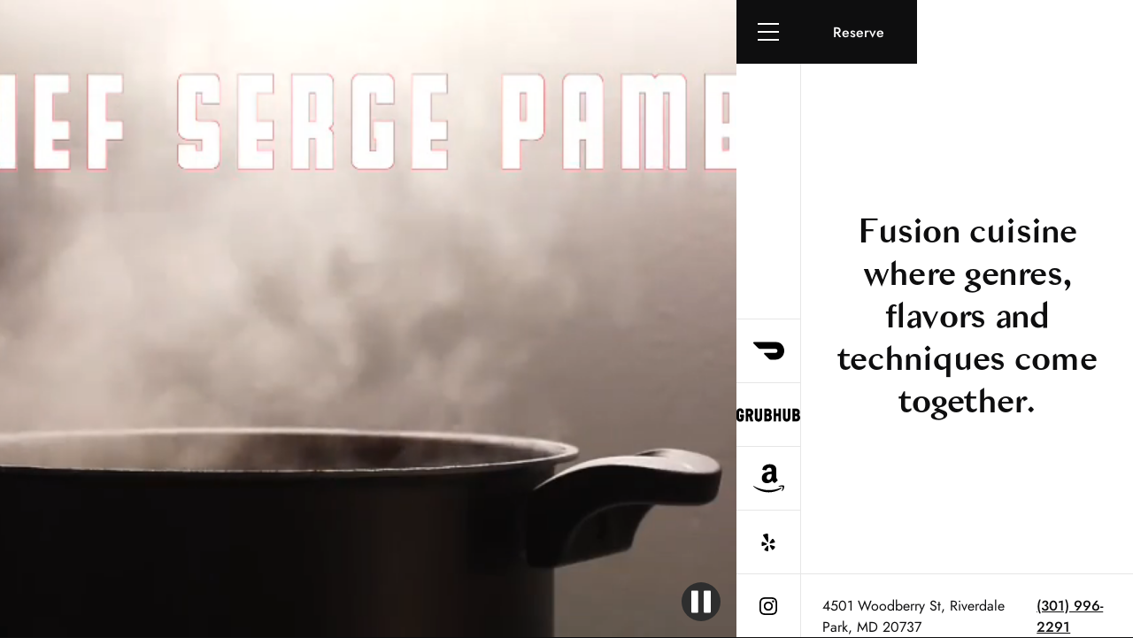

--- FILE ---
content_type: text/html
request_url: https://www.sergepambo.com/
body_size: 3283
content:
<!DOCTYPE html><!-- Last Published: Fri Sep 12 2025 05:51:46 GMT+0000 (Coordinated Universal Time) --><html data-wf-domain="www.sergepambo.com" data-wf-page="6278bad35772f87ac87b5519" data-wf-site="626ab1a270c91151de06381f"><head><meta charset="utf-8"/><title>Chef Serge Pambo</title><meta content="Chef Serge Pambo is the owner of Pure Kitchen Culinary Concept, a catering company in the D.C. Metropolitan Area, and The CroqueTruck, a food truck specializing in croque monsieur et croque madame sandwiches." name="description"/><meta content="Chef Serge Pambo" property="og:title"/><meta content="Chef Serge Pambo is the owner of Pure Kitchen Culinary Concept, a catering company in the D.C. Metropolitan Area, and The CroqueTruck, a food truck specializing in croque monsieur et croque madame sandwiches." property="og:description"/><meta content="Chef Serge Pambo" property="twitter:title"/><meta content="Chef Serge Pambo is the owner of Pure Kitchen Culinary Concept, a catering company in the D.C. Metropolitan Area, and The CroqueTruck, a food truck specializing in croque monsieur et croque madame sandwiches." property="twitter:description"/><meta property="og:type" content="website"/><meta content="summary_large_image" name="twitter:card"/><meta content="width=device-width, initial-scale=1" name="viewport"/><link href="https://cdn.prod.website-files.com/626ab1a270c91151de06381f/css/chef-pambo.webflow.shared.a235688ba.css" rel="stylesheet" type="text/css"/><link href="https://fonts.googleapis.com" rel="preconnect"/><link href="https://fonts.gstatic.com" rel="preconnect" crossorigin="anonymous"/><script src="https://ajax.googleapis.com/ajax/libs/webfont/1.6.26/webfont.js" type="text/javascript"></script><script type="text/javascript">WebFont.load({  google: {    families: ["Droid Sans:400,700","Merriweather:300,300italic,400,400italic,700,700italic,900,900italic"]  }});</script><script type="text/javascript">!function(o,c){var n=c.documentElement,t=" w-mod-";n.className+=t+"js",("ontouchstart"in o||o.DocumentTouch&&c instanceof DocumentTouch)&&(n.className+=t+"touch")}(window,document);</script><link href="https://cdn.prod.website-files.com/626ab1a270c91151de06381f/627839304102c58ea84dbe64_new%20logo.png" rel="shortcut icon" type="image/x-icon"/><link href="https://cdn.prod.website-files.com/626ab1a270c91151de06381f/6278398971aa3ce56953a1aa_new%20logo%20(2).png" rel="apple-touch-icon"/><style>
body {
    -moz-osx-font-smoothing: grayscale;
    -webkit-font-smoothing: antialiased;
}
</style></head><body><div class="page-wrapper"><div class="navbar-wrapper"><img src="https://cdn.prod.website-files.com/626ab1a270c91151de06381f/626ab1a270c91143fc063848_cross.svg" alt="" class="menu-cross-button"/><div data-animation="over-left" class="navbar w-nav" data-easing2="ease" data-easing="ease" data-collapse="all" role="banner" data-no-scroll="1" data-duration="400" data-doc-height="1"><div class="navbar-column"><div class="navbar-top"><a href="#" class="navbar-logo-link w-inline-block"><img src="https://cdn.prod.website-files.com/626ab1a270c91151de06381f/6278398971aa3ce56953a1aa_new%20logo%20(2).png" width="100" alt=""/></a><div class="menu-button w-nav-button"><div class="menu-button-icon-wrapper"><img src="https://cdn.prod.website-files.com/626ab1a270c91151de06381f/626ab1a270c911f119063847_menu-toggle.svg" alt="" class="menu-button-icon"/></div></div></div><div class="social-links"><a href="https://www.doordash.com/store/the-holy-croque-riverdale-park-24999263/?event_type=autocomplete&amp;pickup=false" target="_blank" class="social-link-item w-inline-block"><img src="https://cdn.prod.website-files.com/626ab1a270c91151de06381f/65e1ae4b802cba920668a155_doordash-svgrepo-com.svg" width="35" alt="" class="social-link-icon"/></a><a href="https://www.grubhub.com/restaurant/holy-croque-4501-woodberry-st-riverdale-park/7491848" class="social-link-item w-inline-block"><img src="https://cdn.prod.website-files.com/626ab1a270c91151de06381f/65e1c3b63428026ed2a61598_grubhub-svgrepo-com.svg" width="Auto" alt="" class="social-link-icon"/></a><a href="https://www.amazon.com/Take-heat-Stay-Kitchen-Successful/dp/1646740386/ref=sr_1_1?qid=1651274029&amp;refinements=p_27%3ASerge+Pambo&amp;s=books&amp;sr=1-1" class="social-link-item w-inline-block"><img src="https://cdn.prod.website-files.com/626ab1a270c91151de06381f/627127c253f17b238d393613_amazon-icon-logo.svg" width="35" alt="" class="social-link-icon"/></a><a href="https://www.yelp.com/biz/pure-kitchen-culinary-concept-silver-spring" class="social-link-item w-inline-block"><img src="https://cdn.prod.website-files.com/626ab1a270c91151de06381f/626ab1a270c911653c06384f_yelp.svg" alt="" class="social-link-icon"/></a><a href="https://www.instagram.com/chefsergeintl/?hl=fr" class="social-link-item w-inline-block"><img src="https://cdn.prod.website-files.com/626ab1a270c91151de06381f/626ab1a270c911dd3d06384e_instagram.svg" alt="" class="social-link-icon"/></a></div></div><nav role="navigation" class="nav-menu w-nav-menu"><div class="nav-content-wrapper"><div class="container-nav"><div class="vertical-grid"><a href="/" aria-current="page" class="nav-link large-heading w-nav-link w--current">Home</a><a href="/my-story" class="nav-link large-heading w-nav-link">Le Chef</a><a href="/the-holy-croque" class="nav-link large-heading w-nav-link">The Holy Croque</a><a href="/businesses" class="nav-link large-heading w-nav-link">Businesses</a><a href="/gallery" class="nav-link large-heading w-nav-link">Gallery</a><a href="/restez-gourmand" class="nav-link large-heading w-nav-link">News</a><a href="/contact" class="nav-link large-heading w-nav-link">Contact</a></div><div class="nav-divider"></div><div class="w-layout-grid vertical-grid"><a href="/template/style-guide" class="nav-link">Ask Us</a><a href="/template/careers" class="nav-link">Careers</a><a href="/template/changelog" class="nav-link">Partner With Us</a></div></div><div class="container"><div class="text-small">Copyright © • 2023 Serge Pambo All Rights Reserved.<br/>Made with ❤️ by PhilRanJam</div></div></div></nav></div></div><div class="gallery-wrapper home-page-video"><div data-poster-url="https://cdn.prod.website-files.com/626ab1a270c91151de06381f/636106122fdfd6c44a4c2bc2_WhatsApp Video 2022-10-29 at 202318-poster-00001.jpg" data-video-urls="https://cdn.prod.website-files.com/626ab1a270c91151de06381f/636106122fdfd6c44a4c2bc2_WhatsApp Video 2022-10-29 at 202318-transcode.mp4,https://cdn.prod.website-files.com/626ab1a270c91151de06381f/636106122fdfd6c44a4c2bc2_WhatsApp Video 2022-10-29 at 202318-transcode.webm" data-autoplay="true" data-loop="true" data-wf-ignore="true" class="background-video w-background-video w-background-video-atom"><video id="581585aa-4dcd-fc9b-5f29-686ea0f29a36-video" autoplay="" loop="" style="background-image:url(&quot;https://cdn.prod.website-files.com/626ab1a270c91151de06381f/636106122fdfd6c44a4c2bc2_WhatsApp Video 2022-10-29 at 202318-poster-00001.jpg&quot;)" muted="" playsinline="" data-wf-ignore="true" data-object-fit="cover"><source src="https://cdn.prod.website-files.com/626ab1a270c91151de06381f/636106122fdfd6c44a4c2bc2_WhatsApp Video 2022-10-29 at 202318-transcode.mp4" data-wf-ignore="true"/><source src="https://cdn.prod.website-files.com/626ab1a270c91151de06381f/636106122fdfd6c44a4c2bc2_WhatsApp Video 2022-10-29 at 202318-transcode.webm" data-wf-ignore="true"/></video><noscript><style>
  [data-wf-bgvideo-fallback-img] {
    display: none;
  }
  @media (prefers-reduced-motion: reduce) {
    [data-wf-bgvideo-fallback-img] {
      position: absolute;
      z-index: -100;
      display: inline-block;
      height: 100%;
      width: 100%;
      object-fit: cover;
    }
  }</style><img data-wf-bgvideo-fallback-img="true" src="https://cdn.prod.website-files.com/626ab1a270c91151de06381f/636106122fdfd6c44a4c2bc2_WhatsApp Video 2022-10-29 at 202318-poster-00001.jpg" alt=""/></noscript><div aria-live="polite"><button type="button" data-w-bg-video-control="true" aria-controls="581585aa-4dcd-fc9b-5f29-686ea0f29a36-video" class="w-backgroundvideo-backgroundvideoplaypausebutton w-background-video--control"><span><img src="https://cdn.prod.website-files.com/6022af993a6b2191db3ed10c/628299f8aa233b83918e24fd_Pause.svg" alt="Pause video"/></span><span hidden=""><img src="https://cdn.prod.website-files.com/6022af993a6b2191db3ed10c/628298b20ae0236682d4b87f_Play-24.svg" alt="Play video"/></span></button></div></div></div><div class="content-wrapper"><div class="reserve-button-wrapper"><a href="/contact" class="button button-large reserve-button w-inline-block"><div class="button-text">Reserve</div><div class="button-animation-bg"></div></a></div><div class="content-body justify-content-center"><div class="container"><h1 class="page-title no-bottom-space">Fusion cuisine where genres, flavors and techniques come together.</h1></div></div><div class="footer"><div class="container footer-container"><div>4501 Woodberry St, Riverdale Park, MD 20737</div><a href="#" class="text-link"><strong>(301) 996-2291</strong></a></div></div></div></div><div data-w-id="41f4b0cd-7212-ec50-aa68-93fcf36e73b5" class="loader-section"><div data-w-id="41f4b0cd-7212-ec50-aa68-93fcf36e73b6" class="loader-div"><div class="w-layout-grid grid"><div id="w-node-_41f4b0cd-7212-ec50-aa68-93fcf36e73b8-c87b5519" data-w-id="41f4b0cd-7212-ec50-aa68-93fcf36e73b8" class="left-div"><div class="left-animation-line-div"></div></div><div><img src="https://cdn.prod.website-files.com/626ab1a270c91151de06381f/627769c665c2266ca91acea1_new%20logo.png" loading="lazy" width="325" data-w-id="41f4b0cd-7212-ec50-aa68-93fcf36e73bb" alt="Serge Pambo Group logo" srcset="https://cdn.prod.website-files.com/626ab1a270c91151de06381f/627769c665c2266ca91acea1_new%20logo-p-500.png 500w, https://cdn.prod.website-files.com/626ab1a270c91151de06381f/627769c665c2266ca91acea1_new%20logo-p-800.png 800w, https://cdn.prod.website-files.com/626ab1a270c91151de06381f/627769c665c2266ca91acea1_new%20logo-p-1080.png 1080w, https://cdn.prod.website-files.com/626ab1a270c91151de06381f/627769c665c2266ca91acea1_new%20logo.png 1250w" sizes="(max-width: 479px) 100vw, 325px"/></div><div data-w-id="41f4b0cd-7212-ec50-aa68-93fcf36e73bc" class="right-div"><div class="right-animation-line-div"></div></div></div></div></div><script src="https://d3e54v103j8qbb.cloudfront.net/js/jquery-3.5.1.min.dc5e7f18c8.js?site=626ab1a270c91151de06381f" type="text/javascript" integrity="sha256-9/aliU8dGd2tb6OSsuzixeV4y/faTqgFtohetphbbj0=" crossorigin="anonymous"></script><script src="https://cdn.prod.website-files.com/626ab1a270c91151de06381f/js/webflow.schunk.36b8fb49256177c8.js" type="text/javascript"></script><script src="https://cdn.prod.website-files.com/626ab1a270c91151de06381f/js/webflow.schunk.b45a5be81113315b.js" type="text/javascript"></script><script src="https://cdn.prod.website-files.com/626ab1a270c91151de06381f/js/webflow.437d50e4.6bbc3079c29527e5.js" type="text/javascript"></script></body></html>

--- FILE ---
content_type: text/css
request_url: https://cdn.prod.website-files.com/626ab1a270c91151de06381f/css/chef-pambo.webflow.shared.a235688ba.css
body_size: 14780
content:
html {
  -webkit-text-size-adjust: 100%;
  -ms-text-size-adjust: 100%;
  font-family: sans-serif;
}

body {
  margin: 0;
}

article, aside, details, figcaption, figure, footer, header, hgroup, main, menu, nav, section, summary {
  display: block;
}

audio, canvas, progress, video {
  vertical-align: baseline;
  display: inline-block;
}

audio:not([controls]) {
  height: 0;
  display: none;
}

[hidden], template {
  display: none;
}

a {
  background-color: #0000;
}

a:active, a:hover {
  outline: 0;
}

abbr[title] {
  border-bottom: 1px dotted;
}

b, strong {
  font-weight: bold;
}

dfn {
  font-style: italic;
}

h1 {
  margin: .67em 0;
  font-size: 2em;
}

mark {
  color: #000;
  background: #ff0;
}

small {
  font-size: 80%;
}

sub, sup {
  vertical-align: baseline;
  font-size: 75%;
  line-height: 0;
  position: relative;
}

sup {
  top: -.5em;
}

sub {
  bottom: -.25em;
}

img {
  border: 0;
}

svg:not(:root) {
  overflow: hidden;
}

hr {
  box-sizing: content-box;
  height: 0;
}

pre {
  overflow: auto;
}

code, kbd, pre, samp {
  font-family: monospace;
  font-size: 1em;
}

button, input, optgroup, select, textarea {
  color: inherit;
  font: inherit;
  margin: 0;
}

button {
  overflow: visible;
}

button, select {
  text-transform: none;
}

button, html input[type="button"], input[type="reset"] {
  -webkit-appearance: button;
  cursor: pointer;
}

button[disabled], html input[disabled] {
  cursor: default;
}

button::-moz-focus-inner, input::-moz-focus-inner {
  border: 0;
  padding: 0;
}

input {
  line-height: normal;
}

input[type="checkbox"], input[type="radio"] {
  box-sizing: border-box;
  padding: 0;
}

input[type="number"]::-webkit-inner-spin-button, input[type="number"]::-webkit-outer-spin-button {
  height: auto;
}

input[type="search"] {
  -webkit-appearance: none;
}

input[type="search"]::-webkit-search-cancel-button, input[type="search"]::-webkit-search-decoration {
  -webkit-appearance: none;
}

legend {
  border: 0;
  padding: 0;
}

textarea {
  overflow: auto;
}

optgroup {
  font-weight: bold;
}

table {
  border-collapse: collapse;
  border-spacing: 0;
}

td, th {
  padding: 0;
}

@font-face {
  font-family: webflow-icons;
  src: url("[data-uri]") format("truetype");
  font-weight: normal;
  font-style: normal;
}

[class^="w-icon-"], [class*=" w-icon-"] {
  speak: none;
  font-variant: normal;
  text-transform: none;
  -webkit-font-smoothing: antialiased;
  -moz-osx-font-smoothing: grayscale;
  font-style: normal;
  font-weight: normal;
  line-height: 1;
  font-family: webflow-icons !important;
}

.w-icon-slider-right:before {
  content: "";
}

.w-icon-slider-left:before {
  content: "";
}

.w-icon-nav-menu:before {
  content: "";
}

.w-icon-arrow-down:before, .w-icon-dropdown-toggle:before {
  content: "";
}

.w-icon-file-upload-remove:before {
  content: "";
}

.w-icon-file-upload-icon:before {
  content: "";
}

* {
  box-sizing: border-box;
}

html {
  height: 100%;
}

body {
  color: #333;
  background-color: #fff;
  min-height: 100%;
  margin: 0;
  font-family: Arial, sans-serif;
  font-size: 14px;
  line-height: 20px;
}

img {
  vertical-align: middle;
  max-width: 100%;
  display: inline-block;
}

html.w-mod-touch * {
  background-attachment: scroll !important;
}

.w-block {
  display: block;
}

.w-inline-block {
  max-width: 100%;
  display: inline-block;
}

.w-clearfix:before, .w-clearfix:after {
  content: " ";
  grid-area: 1 / 1 / 2 / 2;
  display: table;
}

.w-clearfix:after {
  clear: both;
}

.w-hidden {
  display: none;
}

.w-button {
  color: #fff;
  line-height: inherit;
  cursor: pointer;
  background-color: #3898ec;
  border: 0;
  border-radius: 0;
  padding: 9px 15px;
  text-decoration: none;
  display: inline-block;
}

input.w-button {
  -webkit-appearance: button;
}

html[data-w-dynpage] [data-w-cloak] {
  color: #0000 !important;
}

.w-code-block {
  margin: unset;
}

pre.w-code-block code {
  all: inherit;
}

.w-optimization {
  display: contents;
}

.w-webflow-badge, .w-webflow-badge > img {
  box-sizing: unset;
  width: unset;
  height: unset;
  max-height: unset;
  max-width: unset;
  min-height: unset;
  min-width: unset;
  margin: unset;
  padding: unset;
  float: unset;
  clear: unset;
  border: unset;
  border-radius: unset;
  background: unset;
  background-image: unset;
  background-position: unset;
  background-size: unset;
  background-repeat: unset;
  background-origin: unset;
  background-clip: unset;
  background-attachment: unset;
  background-color: unset;
  box-shadow: unset;
  transform: unset;
  direction: unset;
  font-family: unset;
  font-weight: unset;
  color: unset;
  font-size: unset;
  line-height: unset;
  font-style: unset;
  font-variant: unset;
  text-align: unset;
  letter-spacing: unset;
  -webkit-text-decoration: unset;
  text-decoration: unset;
  text-indent: unset;
  text-transform: unset;
  list-style-type: unset;
  text-shadow: unset;
  vertical-align: unset;
  cursor: unset;
  white-space: unset;
  word-break: unset;
  word-spacing: unset;
  word-wrap: unset;
  transition: unset;
}

.w-webflow-badge {
  white-space: nowrap;
  cursor: pointer;
  box-shadow: 0 0 0 1px #0000001a, 0 1px 3px #0000001a;
  visibility: visible !important;
  opacity: 1 !important;
  z-index: 2147483647 !important;
  color: #aaadb0 !important;
  overflow: unset !important;
  background-color: #fff !important;
  border-radius: 3px !important;
  width: auto !important;
  height: auto !important;
  margin: 0 !important;
  padding: 6px !important;
  font-size: 12px !important;
  line-height: 14px !important;
  text-decoration: none !important;
  display: inline-block !important;
  position: fixed !important;
  inset: auto 12px 12px auto !important;
  transform: none !important;
}

.w-webflow-badge > img {
  position: unset;
  visibility: unset !important;
  opacity: 1 !important;
  vertical-align: middle !important;
  display: inline-block !important;
}

h1, h2, h3, h4, h5, h6 {
  margin-bottom: 10px;
  font-weight: bold;
}

h1 {
  margin-top: 20px;
  font-size: 38px;
  line-height: 44px;
}

h2 {
  margin-top: 20px;
  font-size: 32px;
  line-height: 36px;
}

h3 {
  margin-top: 20px;
  font-size: 24px;
  line-height: 30px;
}

h4 {
  margin-top: 10px;
  font-size: 18px;
  line-height: 24px;
}

h5 {
  margin-top: 10px;
  font-size: 14px;
  line-height: 20px;
}

h6 {
  margin-top: 10px;
  font-size: 12px;
  line-height: 18px;
}

p {
  margin-top: 0;
  margin-bottom: 10px;
}

blockquote {
  border-left: 5px solid #e2e2e2;
  margin: 0 0 10px;
  padding: 10px 20px;
  font-size: 18px;
  line-height: 22px;
}

figure {
  margin: 0 0 10px;
}

figcaption {
  text-align: center;
  margin-top: 5px;
}

ul, ol {
  margin-top: 0;
  margin-bottom: 10px;
  padding-left: 40px;
}

.w-list-unstyled {
  padding-left: 0;
  list-style: none;
}

.w-embed:before, .w-embed:after {
  content: " ";
  grid-area: 1 / 1 / 2 / 2;
  display: table;
}

.w-embed:after {
  clear: both;
}

.w-video {
  width: 100%;
  padding: 0;
  position: relative;
}

.w-video iframe, .w-video object, .w-video embed {
  border: none;
  width: 100%;
  height: 100%;
  position: absolute;
  top: 0;
  left: 0;
}

fieldset {
  border: 0;
  margin: 0;
  padding: 0;
}

button, [type="button"], [type="reset"] {
  cursor: pointer;
  -webkit-appearance: button;
  border: 0;
}

.w-form {
  margin: 0 0 15px;
}

.w-form-done {
  text-align: center;
  background-color: #ddd;
  padding: 20px;
  display: none;
}

.w-form-fail {
  background-color: #ffdede;
  margin-top: 10px;
  padding: 10px;
  display: none;
}

label {
  margin-bottom: 5px;
  font-weight: bold;
  display: block;
}

.w-input, .w-select {
  color: #333;
  vertical-align: middle;
  background-color: #fff;
  border: 1px solid #ccc;
  width: 100%;
  height: 38px;
  margin-bottom: 10px;
  padding: 8px 12px;
  font-size: 14px;
  line-height: 1.42857;
  display: block;
}

.w-input::placeholder, .w-select::placeholder {
  color: #999;
}

.w-input:focus, .w-select:focus {
  border-color: #3898ec;
  outline: 0;
}

.w-input[disabled], .w-select[disabled], .w-input[readonly], .w-select[readonly], fieldset[disabled] .w-input, fieldset[disabled] .w-select {
  cursor: not-allowed;
}

.w-input[disabled]:not(.w-input-disabled), .w-select[disabled]:not(.w-input-disabled), .w-input[readonly], .w-select[readonly], fieldset[disabled]:not(.w-input-disabled) .w-input, fieldset[disabled]:not(.w-input-disabled) .w-select {
  background-color: #eee;
}

textarea.w-input, textarea.w-select {
  height: auto;
}

.w-select {
  background-color: #f3f3f3;
}

.w-select[multiple] {
  height: auto;
}

.w-form-label {
  cursor: pointer;
  margin-bottom: 0;
  font-weight: normal;
  display: inline-block;
}

.w-radio {
  margin-bottom: 5px;
  padding-left: 20px;
  display: block;
}

.w-radio:before, .w-radio:after {
  content: " ";
  grid-area: 1 / 1 / 2 / 2;
  display: table;
}

.w-radio:after {
  clear: both;
}

.w-radio-input {
  float: left;
  margin: 3px 0 0 -20px;
  line-height: normal;
}

.w-file-upload {
  margin-bottom: 10px;
  display: block;
}

.w-file-upload-input {
  opacity: 0;
  z-index: -100;
  width: .1px;
  height: .1px;
  position: absolute;
  overflow: hidden;
}

.w-file-upload-default, .w-file-upload-uploading, .w-file-upload-success {
  color: #333;
  display: inline-block;
}

.w-file-upload-error {
  margin-top: 10px;
  display: block;
}

.w-file-upload-default.w-hidden, .w-file-upload-uploading.w-hidden, .w-file-upload-error.w-hidden, .w-file-upload-success.w-hidden {
  display: none;
}

.w-file-upload-uploading-btn {
  cursor: pointer;
  background-color: #fafafa;
  border: 1px solid #ccc;
  margin: 0;
  padding: 8px 12px;
  font-size: 14px;
  font-weight: normal;
  display: flex;
}

.w-file-upload-file {
  background-color: #fafafa;
  border: 1px solid #ccc;
  flex-grow: 1;
  justify-content: space-between;
  margin: 0;
  padding: 8px 9px 8px 11px;
  display: flex;
}

.w-file-upload-file-name {
  font-size: 14px;
  font-weight: normal;
  display: block;
}

.w-file-remove-link {
  cursor: pointer;
  width: auto;
  height: auto;
  margin-top: 3px;
  margin-left: 10px;
  padding: 3px;
  display: block;
}

.w-icon-file-upload-remove {
  margin: auto;
  font-size: 10px;
}

.w-file-upload-error-msg {
  color: #ea384c;
  padding: 2px 0;
  display: inline-block;
}

.w-file-upload-info {
  padding: 0 12px;
  line-height: 38px;
  display: inline-block;
}

.w-file-upload-label {
  cursor: pointer;
  background-color: #fafafa;
  border: 1px solid #ccc;
  margin: 0;
  padding: 8px 12px;
  font-size: 14px;
  font-weight: normal;
  display: inline-block;
}

.w-icon-file-upload-icon, .w-icon-file-upload-uploading {
  width: 20px;
  margin-right: 8px;
  display: inline-block;
}

.w-icon-file-upload-uploading {
  height: 20px;
}

.w-container {
  max-width: 940px;
  margin-left: auto;
  margin-right: auto;
}

.w-container:before, .w-container:after {
  content: " ";
  grid-area: 1 / 1 / 2 / 2;
  display: table;
}

.w-container:after {
  clear: both;
}

.w-container .w-row {
  margin-left: -10px;
  margin-right: -10px;
}

.w-row:before, .w-row:after {
  content: " ";
  grid-area: 1 / 1 / 2 / 2;
  display: table;
}

.w-row:after {
  clear: both;
}

.w-row .w-row {
  margin-left: 0;
  margin-right: 0;
}

.w-col {
  float: left;
  width: 100%;
  min-height: 1px;
  padding-left: 10px;
  padding-right: 10px;
  position: relative;
}

.w-col .w-col {
  padding-left: 0;
  padding-right: 0;
}

.w-col-1 {
  width: 8.33333%;
}

.w-col-2 {
  width: 16.6667%;
}

.w-col-3 {
  width: 25%;
}

.w-col-4 {
  width: 33.3333%;
}

.w-col-5 {
  width: 41.6667%;
}

.w-col-6 {
  width: 50%;
}

.w-col-7 {
  width: 58.3333%;
}

.w-col-8 {
  width: 66.6667%;
}

.w-col-9 {
  width: 75%;
}

.w-col-10 {
  width: 83.3333%;
}

.w-col-11 {
  width: 91.6667%;
}

.w-col-12 {
  width: 100%;
}

.w-hidden-main {
  display: none !important;
}

@media screen and (max-width: 991px) {
  .w-container {
    max-width: 728px;
  }

  .w-hidden-main {
    display: inherit !important;
  }

  .w-hidden-medium {
    display: none !important;
  }

  .w-col-medium-1 {
    width: 8.33333%;
  }

  .w-col-medium-2 {
    width: 16.6667%;
  }

  .w-col-medium-3 {
    width: 25%;
  }

  .w-col-medium-4 {
    width: 33.3333%;
  }

  .w-col-medium-5 {
    width: 41.6667%;
  }

  .w-col-medium-6 {
    width: 50%;
  }

  .w-col-medium-7 {
    width: 58.3333%;
  }

  .w-col-medium-8 {
    width: 66.6667%;
  }

  .w-col-medium-9 {
    width: 75%;
  }

  .w-col-medium-10 {
    width: 83.3333%;
  }

  .w-col-medium-11 {
    width: 91.6667%;
  }

  .w-col-medium-12 {
    width: 100%;
  }

  .w-col-stack {
    width: 100%;
    left: auto;
    right: auto;
  }
}

@media screen and (max-width: 767px) {
  .w-hidden-main, .w-hidden-medium {
    display: inherit !important;
  }

  .w-hidden-small {
    display: none !important;
  }

  .w-row, .w-container .w-row {
    margin-left: 0;
    margin-right: 0;
  }

  .w-col {
    width: 100%;
    left: auto;
    right: auto;
  }

  .w-col-small-1 {
    width: 8.33333%;
  }

  .w-col-small-2 {
    width: 16.6667%;
  }

  .w-col-small-3 {
    width: 25%;
  }

  .w-col-small-4 {
    width: 33.3333%;
  }

  .w-col-small-5 {
    width: 41.6667%;
  }

  .w-col-small-6 {
    width: 50%;
  }

  .w-col-small-7 {
    width: 58.3333%;
  }

  .w-col-small-8 {
    width: 66.6667%;
  }

  .w-col-small-9 {
    width: 75%;
  }

  .w-col-small-10 {
    width: 83.3333%;
  }

  .w-col-small-11 {
    width: 91.6667%;
  }

  .w-col-small-12 {
    width: 100%;
  }
}

@media screen and (max-width: 479px) {
  .w-container {
    max-width: none;
  }

  .w-hidden-main, .w-hidden-medium, .w-hidden-small {
    display: inherit !important;
  }

  .w-hidden-tiny {
    display: none !important;
  }

  .w-col {
    width: 100%;
  }

  .w-col-tiny-1 {
    width: 8.33333%;
  }

  .w-col-tiny-2 {
    width: 16.6667%;
  }

  .w-col-tiny-3 {
    width: 25%;
  }

  .w-col-tiny-4 {
    width: 33.3333%;
  }

  .w-col-tiny-5 {
    width: 41.6667%;
  }

  .w-col-tiny-6 {
    width: 50%;
  }

  .w-col-tiny-7 {
    width: 58.3333%;
  }

  .w-col-tiny-8 {
    width: 66.6667%;
  }

  .w-col-tiny-9 {
    width: 75%;
  }

  .w-col-tiny-10 {
    width: 83.3333%;
  }

  .w-col-tiny-11 {
    width: 91.6667%;
  }

  .w-col-tiny-12 {
    width: 100%;
  }
}

.w-widget {
  position: relative;
}

.w-widget-map {
  width: 100%;
  height: 400px;
}

.w-widget-map label {
  width: auto;
  display: inline;
}

.w-widget-map img {
  max-width: inherit;
}

.w-widget-map .gm-style-iw {
  text-align: center;
}

.w-widget-map .gm-style-iw > button {
  display: none !important;
}

.w-widget-twitter {
  overflow: hidden;
}

.w-widget-twitter-count-shim {
  vertical-align: top;
  text-align: center;
  background: #fff;
  border: 1px solid #758696;
  border-radius: 3px;
  width: 28px;
  height: 20px;
  display: inline-block;
  position: relative;
}

.w-widget-twitter-count-shim * {
  pointer-events: none;
  -webkit-user-select: none;
  user-select: none;
}

.w-widget-twitter-count-shim .w-widget-twitter-count-inner {
  text-align: center;
  color: #999;
  font-family: serif;
  font-size: 15px;
  line-height: 12px;
  position: relative;
}

.w-widget-twitter-count-shim .w-widget-twitter-count-clear {
  display: block;
  position: relative;
}

.w-widget-twitter-count-shim.w--large {
  width: 36px;
  height: 28px;
}

.w-widget-twitter-count-shim.w--large .w-widget-twitter-count-inner {
  font-size: 18px;
  line-height: 18px;
}

.w-widget-twitter-count-shim:not(.w--vertical) {
  margin-left: 5px;
  margin-right: 8px;
}

.w-widget-twitter-count-shim:not(.w--vertical).w--large {
  margin-left: 6px;
}

.w-widget-twitter-count-shim:not(.w--vertical):before, .w-widget-twitter-count-shim:not(.w--vertical):after {
  content: " ";
  pointer-events: none;
  border: solid #0000;
  width: 0;
  height: 0;
  position: absolute;
  top: 50%;
  left: 0;
}

.w-widget-twitter-count-shim:not(.w--vertical):before {
  border-width: 4px;
  border-color: #75869600 #5d6c7b #75869600 #75869600;
  margin-top: -4px;
  margin-left: -9px;
}

.w-widget-twitter-count-shim:not(.w--vertical).w--large:before {
  border-width: 5px;
  margin-top: -5px;
  margin-left: -10px;
}

.w-widget-twitter-count-shim:not(.w--vertical):after {
  border-width: 4px;
  border-color: #fff0 #fff #fff0 #fff0;
  margin-top: -4px;
  margin-left: -8px;
}

.w-widget-twitter-count-shim:not(.w--vertical).w--large:after {
  border-width: 5px;
  margin-top: -5px;
  margin-left: -9px;
}

.w-widget-twitter-count-shim.w--vertical {
  width: 61px;
  height: 33px;
  margin-bottom: 8px;
}

.w-widget-twitter-count-shim.w--vertical:before, .w-widget-twitter-count-shim.w--vertical:after {
  content: " ";
  pointer-events: none;
  border: solid #0000;
  width: 0;
  height: 0;
  position: absolute;
  top: 100%;
  left: 50%;
}

.w-widget-twitter-count-shim.w--vertical:before {
  border-width: 5px;
  border-color: #5d6c7b #75869600 #75869600;
  margin-left: -5px;
}

.w-widget-twitter-count-shim.w--vertical:after {
  border-width: 4px;
  border-color: #fff #fff0 #fff0;
  margin-left: -4px;
}

.w-widget-twitter-count-shim.w--vertical .w-widget-twitter-count-inner {
  font-size: 18px;
  line-height: 22px;
}

.w-widget-twitter-count-shim.w--vertical.w--large {
  width: 76px;
}

.w-background-video {
  color: #fff;
  height: 500px;
  position: relative;
  overflow: hidden;
}

.w-background-video > video {
  object-fit: cover;
  z-index: -100;
  background-position: 50%;
  background-size: cover;
  width: 100%;
  height: 100%;
  margin: auto;
  position: absolute;
  inset: -100%;
}

.w-background-video > video::-webkit-media-controls-start-playback-button {
  -webkit-appearance: none;
  display: none !important;
}

.w-background-video--control {
  background-color: #0000;
  padding: 0;
  position: absolute;
  bottom: 1em;
  right: 1em;
}

.w-background-video--control > [hidden] {
  display: none !important;
}

.w-slider {
  text-align: center;
  clear: both;
  -webkit-tap-highlight-color: #0000;
  tap-highlight-color: #0000;
  background: #ddd;
  height: 300px;
  position: relative;
}

.w-slider-mask {
  z-index: 1;
  white-space: nowrap;
  height: 100%;
  display: block;
  position: relative;
  left: 0;
  right: 0;
  overflow: hidden;
}

.w-slide {
  vertical-align: top;
  white-space: normal;
  text-align: left;
  width: 100%;
  height: 100%;
  display: inline-block;
  position: relative;
}

.w-slider-nav {
  z-index: 2;
  text-align: center;
  -webkit-tap-highlight-color: #0000;
  tap-highlight-color: #0000;
  height: 40px;
  margin: auto;
  padding-top: 10px;
  position: absolute;
  inset: auto 0 0;
}

.w-slider-nav.w-round > div {
  border-radius: 100%;
}

.w-slider-nav.w-num > div {
  font-size: inherit;
  line-height: inherit;
  width: auto;
  height: auto;
  padding: .2em .5em;
}

.w-slider-nav.w-shadow > div {
  box-shadow: 0 0 3px #3336;
}

.w-slider-nav-invert {
  color: #fff;
}

.w-slider-nav-invert > div {
  background-color: #2226;
}

.w-slider-nav-invert > div.w-active {
  background-color: #222;
}

.w-slider-dot {
  cursor: pointer;
  background-color: #fff6;
  width: 1em;
  height: 1em;
  margin: 0 3px .5em;
  transition: background-color .1s, color .1s;
  display: inline-block;
  position: relative;
}

.w-slider-dot.w-active {
  background-color: #fff;
}

.w-slider-dot:focus {
  outline: none;
  box-shadow: 0 0 0 2px #fff;
}

.w-slider-dot:focus.w-active {
  box-shadow: none;
}

.w-slider-arrow-left, .w-slider-arrow-right {
  cursor: pointer;
  color: #fff;
  -webkit-tap-highlight-color: #0000;
  tap-highlight-color: #0000;
  -webkit-user-select: none;
  user-select: none;
  width: 80px;
  margin: auto;
  font-size: 40px;
  position: absolute;
  inset: 0;
  overflow: hidden;
}

.w-slider-arrow-left [class^="w-icon-"], .w-slider-arrow-right [class^="w-icon-"], .w-slider-arrow-left [class*=" w-icon-"], .w-slider-arrow-right [class*=" w-icon-"] {
  position: absolute;
}

.w-slider-arrow-left:focus, .w-slider-arrow-right:focus {
  outline: 0;
}

.w-slider-arrow-left {
  z-index: 3;
  right: auto;
}

.w-slider-arrow-right {
  z-index: 4;
  left: auto;
}

.w-icon-slider-left, .w-icon-slider-right {
  width: 1em;
  height: 1em;
  margin: auto;
  inset: 0;
}

.w-slider-aria-label {
  clip: rect(0 0 0 0);
  border: 0;
  width: 1px;
  height: 1px;
  margin: -1px;
  padding: 0;
  position: absolute;
  overflow: hidden;
}

.w-slider-force-show {
  display: block !important;
}

.w-dropdown {
  text-align: left;
  z-index: 900;
  margin-left: auto;
  margin-right: auto;
  display: inline-block;
  position: relative;
}

.w-dropdown-btn, .w-dropdown-toggle, .w-dropdown-link {
  vertical-align: top;
  color: #222;
  text-align: left;
  white-space: nowrap;
  margin-left: auto;
  margin-right: auto;
  padding: 20px;
  text-decoration: none;
  position: relative;
}

.w-dropdown-toggle {
  -webkit-user-select: none;
  user-select: none;
  cursor: pointer;
  padding-right: 40px;
  display: inline-block;
}

.w-dropdown-toggle:focus {
  outline: 0;
}

.w-icon-dropdown-toggle {
  width: 1em;
  height: 1em;
  margin: auto 20px auto auto;
  position: absolute;
  top: 0;
  bottom: 0;
  right: 0;
}

.w-dropdown-list {
  background: #ddd;
  min-width: 100%;
  display: none;
  position: absolute;
}

.w-dropdown-list.w--open {
  display: block;
}

.w-dropdown-link {
  color: #222;
  padding: 10px 20px;
  display: block;
}

.w-dropdown-link.w--current {
  color: #0082f3;
}

.w-dropdown-link:focus {
  outline: 0;
}

@media screen and (max-width: 767px) {
  .w-nav-brand {
    padding-left: 10px;
  }
}

.w-lightbox-backdrop {
  cursor: auto;
  letter-spacing: normal;
  text-indent: 0;
  text-shadow: none;
  text-transform: none;
  visibility: visible;
  white-space: normal;
  word-break: normal;
  word-spacing: normal;
  word-wrap: normal;
  color: #fff;
  text-align: center;
  z-index: 2000;
  opacity: 0;
  -webkit-user-select: none;
  -moz-user-select: none;
  -webkit-tap-highlight-color: transparent;
  background: #000000e6;
  outline: 0;
  font-family: Helvetica Neue, Helvetica, Ubuntu, Segoe UI, Verdana, sans-serif;
  font-size: 17px;
  font-style: normal;
  font-weight: 300;
  line-height: 1.2;
  list-style: disc;
  position: fixed;
  inset: 0;
  -webkit-transform: translate(0);
}

.w-lightbox-backdrop, .w-lightbox-container {
  -webkit-overflow-scrolling: touch;
  height: 100%;
  overflow: auto;
}

.w-lightbox-content {
  height: 100vh;
  position: relative;
  overflow: hidden;
}

.w-lightbox-view {
  opacity: 0;
  width: 100vw;
  height: 100vh;
  position: absolute;
}

.w-lightbox-view:before {
  content: "";
  height: 100vh;
}

.w-lightbox-group, .w-lightbox-group .w-lightbox-view, .w-lightbox-group .w-lightbox-view:before {
  height: 86vh;
}

.w-lightbox-frame, .w-lightbox-view:before {
  vertical-align: middle;
  display: inline-block;
}

.w-lightbox-figure {
  margin: 0;
  position: relative;
}

.w-lightbox-group .w-lightbox-figure {
  cursor: pointer;
}

.w-lightbox-img {
  width: auto;
  max-width: none;
  height: auto;
}

.w-lightbox-image {
  float: none;
  max-width: 100vw;
  max-height: 100vh;
  display: block;
}

.w-lightbox-group .w-lightbox-image {
  max-height: 86vh;
}

.w-lightbox-caption {
  text-align: left;
  text-overflow: ellipsis;
  white-space: nowrap;
  background: #0006;
  padding: .5em 1em;
  position: absolute;
  bottom: 0;
  left: 0;
  right: 0;
  overflow: hidden;
}

.w-lightbox-embed {
  width: 100%;
  height: 100%;
  position: absolute;
  inset: 0;
}

.w-lightbox-control {
  cursor: pointer;
  background-position: center;
  background-repeat: no-repeat;
  background-size: 24px;
  width: 4em;
  transition: all .3s;
  position: absolute;
  top: 0;
}

.w-lightbox-left {
  background-image: url("[data-uri]");
  display: none;
  bottom: 0;
  left: 0;
}

.w-lightbox-right {
  background-image: url("[data-uri]");
  display: none;
  bottom: 0;
  right: 0;
}

.w-lightbox-close {
  background-image: url("[data-uri]");
  background-size: 18px;
  height: 2.6em;
  right: 0;
}

.w-lightbox-strip {
  white-space: nowrap;
  padding: 0 1vh;
  line-height: 0;
  position: absolute;
  bottom: 0;
  left: 0;
  right: 0;
  overflow: auto hidden;
}

.w-lightbox-item {
  box-sizing: content-box;
  cursor: pointer;
  width: 10vh;
  padding: 2vh 1vh;
  display: inline-block;
  -webkit-transform: translate3d(0, 0, 0);
}

.w-lightbox-active {
  opacity: .3;
}

.w-lightbox-thumbnail {
  background: #222;
  height: 10vh;
  position: relative;
  overflow: hidden;
}

.w-lightbox-thumbnail-image {
  position: absolute;
  top: 0;
  left: 0;
}

.w-lightbox-thumbnail .w-lightbox-tall {
  width: 100%;
  top: 50%;
  transform: translate(0, -50%);
}

.w-lightbox-thumbnail .w-lightbox-wide {
  height: 100%;
  left: 50%;
  transform: translate(-50%);
}

.w-lightbox-spinner {
  box-sizing: border-box;
  border: 5px solid #0006;
  border-radius: 50%;
  width: 40px;
  height: 40px;
  margin-top: -20px;
  margin-left: -20px;
  animation: .8s linear infinite spin;
  position: absolute;
  top: 50%;
  left: 50%;
}

.w-lightbox-spinner:after {
  content: "";
  border: 3px solid #0000;
  border-bottom-color: #fff;
  border-radius: 50%;
  position: absolute;
  inset: -4px;
}

.w-lightbox-hide {
  display: none;
}

.w-lightbox-noscroll {
  overflow: hidden;
}

@media (min-width: 768px) {
  .w-lightbox-content {
    height: 96vh;
    margin-top: 2vh;
  }

  .w-lightbox-view, .w-lightbox-view:before {
    height: 96vh;
  }

  .w-lightbox-group, .w-lightbox-group .w-lightbox-view, .w-lightbox-group .w-lightbox-view:before {
    height: 84vh;
  }

  .w-lightbox-image {
    max-width: 96vw;
    max-height: 96vh;
  }

  .w-lightbox-group .w-lightbox-image {
    max-width: 82.3vw;
    max-height: 84vh;
  }

  .w-lightbox-left, .w-lightbox-right {
    opacity: .5;
    display: block;
  }

  .w-lightbox-close {
    opacity: .8;
  }

  .w-lightbox-control:hover {
    opacity: 1;
  }
}

.w-lightbox-inactive, .w-lightbox-inactive:hover {
  opacity: 0;
}

.w-richtext:before, .w-richtext:after {
  content: " ";
  grid-area: 1 / 1 / 2 / 2;
  display: table;
}

.w-richtext:after {
  clear: both;
}

.w-richtext[contenteditable="true"]:before, .w-richtext[contenteditable="true"]:after {
  white-space: initial;
}

.w-richtext ol, .w-richtext ul {
  overflow: hidden;
}

.w-richtext .w-richtext-figure-selected.w-richtext-figure-type-video div:after, .w-richtext .w-richtext-figure-selected[data-rt-type="video"] div:after, .w-richtext .w-richtext-figure-selected.w-richtext-figure-type-image div, .w-richtext .w-richtext-figure-selected[data-rt-type="image"] div {
  outline: 2px solid #2895f7;
}

.w-richtext figure.w-richtext-figure-type-video > div:after, .w-richtext figure[data-rt-type="video"] > div:after {
  content: "";
  display: none;
  position: absolute;
  inset: 0;
}

.w-richtext figure {
  max-width: 60%;
  position: relative;
}

.w-richtext figure > div:before {
  cursor: default !important;
}

.w-richtext figure img {
  width: 100%;
}

.w-richtext figure figcaption.w-richtext-figcaption-placeholder {
  opacity: .6;
}

.w-richtext figure div {
  color: #0000;
  font-size: 0;
}

.w-richtext figure.w-richtext-figure-type-image, .w-richtext figure[data-rt-type="image"] {
  display: table;
}

.w-richtext figure.w-richtext-figure-type-image > div, .w-richtext figure[data-rt-type="image"] > div {
  display: inline-block;
}

.w-richtext figure.w-richtext-figure-type-image > figcaption, .w-richtext figure[data-rt-type="image"] > figcaption {
  caption-side: bottom;
  display: table-caption;
}

.w-richtext figure.w-richtext-figure-type-video, .w-richtext figure[data-rt-type="video"] {
  width: 60%;
  height: 0;
}

.w-richtext figure.w-richtext-figure-type-video iframe, .w-richtext figure[data-rt-type="video"] iframe {
  width: 100%;
  height: 100%;
  position: absolute;
  top: 0;
  left: 0;
}

.w-richtext figure.w-richtext-figure-type-video > div, .w-richtext figure[data-rt-type="video"] > div {
  width: 100%;
}

.w-richtext figure.w-richtext-align-center {
  clear: both;
  margin-left: auto;
  margin-right: auto;
}

.w-richtext figure.w-richtext-align-center.w-richtext-figure-type-image > div, .w-richtext figure.w-richtext-align-center[data-rt-type="image"] > div {
  max-width: 100%;
}

.w-richtext figure.w-richtext-align-normal {
  clear: both;
}

.w-richtext figure.w-richtext-align-fullwidth {
  text-align: center;
  clear: both;
  width: 100%;
  max-width: 100%;
  margin-left: auto;
  margin-right: auto;
  display: block;
}

.w-richtext figure.w-richtext-align-fullwidth > div {
  padding-bottom: inherit;
  display: inline-block;
}

.w-richtext figure.w-richtext-align-fullwidth > figcaption {
  display: block;
}

.w-richtext figure.w-richtext-align-floatleft {
  float: left;
  clear: none;
  margin-right: 15px;
}

.w-richtext figure.w-richtext-align-floatright {
  float: right;
  clear: none;
  margin-left: 15px;
}

.w-nav {
  z-index: 1000;
  background: #ddd;
  position: relative;
}

.w-nav:before, .w-nav:after {
  content: " ";
  grid-area: 1 / 1 / 2 / 2;
  display: table;
}

.w-nav:after {
  clear: both;
}

.w-nav-brand {
  float: left;
  color: #333;
  text-decoration: none;
  position: relative;
}

.w-nav-link {
  vertical-align: top;
  color: #222;
  text-align: left;
  margin-left: auto;
  margin-right: auto;
  padding: 20px;
  text-decoration: none;
  display: inline-block;
  position: relative;
}

.w-nav-link.w--current {
  color: #0082f3;
}

.w-nav-menu {
  float: right;
  position: relative;
}

[data-nav-menu-open] {
  text-align: center;
  background: #c8c8c8;
  min-width: 200px;
  position: absolute;
  top: 100%;
  left: 0;
  right: 0;
  overflow: visible;
  display: block !important;
}

.w--nav-link-open {
  display: block;
  position: relative;
}

.w-nav-overlay {
  width: 100%;
  display: none;
  position: absolute;
  top: 100%;
  left: 0;
  right: 0;
  overflow: hidden;
}

.w-nav-overlay [data-nav-menu-open] {
  top: 0;
}

.w-nav[data-animation="over-left"] .w-nav-overlay {
  width: auto;
}

.w-nav[data-animation="over-left"] .w-nav-overlay, .w-nav[data-animation="over-left"] [data-nav-menu-open] {
  z-index: 1;
  top: 0;
  right: auto;
}

.w-nav[data-animation="over-right"] .w-nav-overlay {
  width: auto;
}

.w-nav[data-animation="over-right"] .w-nav-overlay, .w-nav[data-animation="over-right"] [data-nav-menu-open] {
  z-index: 1;
  top: 0;
  left: auto;
}

.w-nav-button {
  float: right;
  cursor: pointer;
  -webkit-tap-highlight-color: #0000;
  tap-highlight-color: #0000;
  -webkit-user-select: none;
  user-select: none;
  padding: 18px;
  font-size: 24px;
  display: none;
  position: relative;
}

.w-nav-button:focus {
  outline: 0;
}

.w-nav-button.w--open {
  color: #fff;
  background-color: #c8c8c8;
}

.w-nav[data-collapse="all"] .w-nav-menu {
  display: none;
}

.w-nav[data-collapse="all"] .w-nav-button, .w--nav-dropdown-open, .w--nav-dropdown-toggle-open {
  display: block;
}

.w--nav-dropdown-list-open {
  position: static;
}

@media screen and (max-width: 991px) {
  .w-nav[data-collapse="medium"] .w-nav-menu {
    display: none;
  }

  .w-nav[data-collapse="medium"] .w-nav-button {
    display: block;
  }
}

@media screen and (max-width: 767px) {
  .w-nav[data-collapse="small"] .w-nav-menu {
    display: none;
  }

  .w-nav[data-collapse="small"] .w-nav-button {
    display: block;
  }

  .w-nav-brand {
    padding-left: 10px;
  }
}

@media screen and (max-width: 479px) {
  .w-nav[data-collapse="tiny"] .w-nav-menu {
    display: none;
  }

  .w-nav[data-collapse="tiny"] .w-nav-button {
    display: block;
  }
}

.w-tabs {
  position: relative;
}

.w-tabs:before, .w-tabs:after {
  content: " ";
  grid-area: 1 / 1 / 2 / 2;
  display: table;
}

.w-tabs:after {
  clear: both;
}

.w-tab-menu {
  position: relative;
}

.w-tab-link {
  vertical-align: top;
  text-align: left;
  cursor: pointer;
  color: #222;
  background-color: #ddd;
  padding: 9px 30px;
  text-decoration: none;
  display: inline-block;
  position: relative;
}

.w-tab-link.w--current {
  background-color: #c8c8c8;
}

.w-tab-link:focus {
  outline: 0;
}

.w-tab-content {
  display: block;
  position: relative;
  overflow: hidden;
}

.w-tab-pane {
  display: none;
  position: relative;
}

.w--tab-active {
  display: block;
}

@media screen and (max-width: 479px) {
  .w-tab-link {
    display: block;
  }
}

.w-ix-emptyfix:after {
  content: "";
}

@keyframes spin {
  0% {
    transform: rotate(0);
  }

  100% {
    transform: rotate(360deg);
  }
}

.w-dyn-empty {
  background-color: #ddd;
  padding: 10px;
}

.w-dyn-hide, .w-dyn-bind-empty, .w-condition-invisible {
  display: none !important;
}

.wf-layout-layout {
  display: grid;
}

@font-face {
  font-family: Bagnard Sans;
  src: url("https://cdn.prod.website-files.com/626ab1a270c91151de06381f/626ab1a270c9114e8e063842_BagnardSans.otf") format("opentype");
  font-weight: 400;
  font-style: normal;
  font-display: auto;
}

@font-face {
  font-family: Jost;
  src: url("https://cdn.prod.website-files.com/626ab1a270c91151de06381f/626ab1a270c911d210063843_Jost-400-Book.otf") format("opentype");
  font-weight: 400;
  font-style: normal;
  font-display: auto;
}

@font-face {
  font-family: Jost;
  src: url("https://cdn.prod.website-files.com/626ab1a270c91151de06381f/626ab1a270c911aab6063844_Jost-500-Medium.otf") format("opentype");
  font-weight: 500;
  font-style: normal;
  font-display: auto;
}

@font-face {
  font-family: Jost;
  src: url("https://cdn.prod.website-files.com/626ab1a270c91151de06381f/626ab1a270c9113485063845_Jost-400-BookItalic.otf") format("opentype");
  font-weight: 400;
  font-style: italic;
  font-display: auto;
}

@font-face {
  font-family: Jost;
  src: url("https://cdn.prod.website-files.com/626ab1a270c91151de06381f/626ab1a270c911a652063846_Jost-500-MediumItalic.otf") format("opentype");
  font-weight: 500;
  font-style: italic;
  font-display: auto;
}

:root {
  --dark-gray: #0e0e0f;
  --white: white;
  --border-color: #0e0e0f1a;
  --alert: #da2424;
  --success: #4ca355;
}

.w-backgroundvideo-backgroundvideoplaypausebutton:focus-visible {
  outline-offset: 2px;
  border-radius: 50%;
  outline: 2px solid #3b79c3;
}

.w-layout-grid {
  grid-row-gap: 16px;
  grid-column-gap: 16px;
  grid-template-rows: auto auto;
  grid-template-columns: 1fr 1fr;
  grid-auto-columns: 1fr;
  display: grid;
}

body {
  background-color: var(--dark-gray);
  color: var(--dark-gray);
  font-family: Jost, sans-serif;
  font-size: 18px;
  line-height: 24px;
}

h1 {
  letter-spacing: -.02em;
  margin-top: 0;
  margin-bottom: 24px;
  font-family: Bagnard Sans, sans-serif;
  font-size: 40px;
  font-weight: 400;
  line-height: 48px;
}

h2 {
  letter-spacing: -.02em;
  margin-top: 0;
  margin-bottom: 24px;
  font-family: Bagnard Sans, sans-serif;
  font-size: 32px;
  font-weight: 400;
  line-height: 40px;
}

h3 {
  letter-spacing: -.01em;
  margin-top: 0;
  margin-bottom: 24px;
  font-family: Bagnard Sans, sans-serif;
  font-size: 28px;
  font-weight: 400;
  line-height: 36px;
}

h4 {
  margin-top: 0;
  margin-bottom: 18px;
  font-size: 24px;
  font-weight: 500;
  line-height: 30px;
}

h5 {
  margin-top: 0;
  margin-bottom: 18px;
  font-size: 18px;
  font-weight: 500;
  line-height: 24px;
}

h6 {
  margin-top: 0;
  margin-bottom: 12px;
  font-size: 16px;
  font-weight: 500;
  line-height: 24px;
}

p {
  margin-bottom: 24px;
}

a {
  color: var(--dark-gray);
  font-weight: 500;
}

ul {
  margin-top: 0;
  margin-bottom: 24px;
  padding-left: 20px;
}

strong {
  font-weight: 500;
}

blockquote {
  border-left: 2px solid var(--dark-gray);
  letter-spacing: -.01em;
  margin-bottom: 0;
  padding: 0 0 0 36px;
  font-family: Bagnard Sans, sans-serif;
  font-size: 28px;
  line-height: 36px;
}

figure {
  margin-bottom: 10px;
}

.navbar-wrapper {
  z-index: 5;
  background-color: var(--white);
  border-radius: 0;
  order: 2;
  height: 100vh;
  display: block;
  position: sticky;
  top: 0;
}

.navbar {
  background-color: var(--white);
  height: 100vh;
  display: block;
}

.navbar-column {
  flex-direction: column;
  justify-content: space-between;
  width: 72px;
  height: 100vh;
  max-height: 100vh;
  display: flex;
}

.menu-button {
  background-color: var(--dark-gray);
  justify-content: center;
  align-items: center;
  padding: 0;
}

.menu-button.w--open {
  background-color: var(--dark-gray);
}

.content-wrapper {
  border-left: 1px solid var(--border-color);
  background-color: var(--white);
  flex-direction: column;
  flex: 1;
  order: 3;
  align-items: stretch;
  min-height: 100vh;
  display: flex;
  position: relative;
}

.gallery-wrapper {
  background-color: var(--white);
  background-image: url("https://cdn.prod.website-files.com/626ab1a270c91151de06381f/626c36cf08735194996dcbcb_IMG_5743.JPG");
  background-position: 50%;
  background-repeat: no-repeat;
  background-size: cover;
  width: 100%;
  max-width: 45vw;
  height: 100vh;
  max-height: 100vh;
  position: sticky;
  top: 0;
}

.gallery-wrapper.home-page-video {
  max-width: 65vw;
}

.container {
  width: 100%;
  max-width: 576px;
  margin-left: auto;
  margin-right: auto;
  padding-left: 24px;
  padding-right: 24px;
}

.container.footer-container {
  justify-content: space-between;
  align-items: center;
  font-size: 16px;
  display: flex;
}

.menu-button-icon-wrapper {
  justify-content: center;
  align-items: center;
  width: 72px;
  height: 72px;
  display: flex;
}

.page-title {
  margin-bottom: 48px;
}

.page-title.no-bottom-space {
  text-align: center;
  font-size: 38px;
}

.gallery {
  width: 100%;
  height: 100vh;
}

.display-none {
  display: none;
}

.gallery-image {
  object-fit: cover;
  width: 100%;
  height: 100%;
  padding-right: 0;
  position: relative;
}

.page-wrapper {
  z-index: 1;
  display: flex;
  position: relative;
}

.nav-menu {
  float: right;
  color: var(--white);
  text-align: left;
  background-color: #000;
  background-image: url("https://cdn.prod.website-files.com/626ab1a270c91151de06381f/627769c665c2266ca91acea1_new%20logo.png");
  background-position: 100%;
  background-repeat: no-repeat;
  background-size: contain;
  width: 60vw;
  max-height: 100vh;
  display: block;
}

.nav-link {
  opacity: .5;
  color: var(--white);
  padding: 0;
  text-decoration: none;
  transition: opacity .2s;
}

.nav-link:hover {
  opacity: 1;
}

.nav-link.large-heading {
  margin-bottom: 0;
  margin-left: 0;
  margin-right: 0;
}

.nav-link.large-heading.w--current {
  color: var(--white);
}

.social-links {
  flex-direction: column;
  display: flex;
}

.social-link-item {
  border-top: 1px solid var(--border-color);
  justify-content: center;
  align-items: center;
  width: 72px;
  height: 72px;
  display: flex;
}

.page-content {
  grid-column-gap: 72px;
  grid-row-gap: 72px;
  grid-template-rows: auto auto;
  grid-template-columns: 1fr;
  grid-auto-columns: 1fr;
}

.navbar-top {
  justify-content: space-between;
  align-items: center;
  display: flex;
}

.navbar-logo-link {
  display: none;
}

.large-heading {
  letter-spacing: -.02em;
  margin-bottom: 24px;
  font-family: Bagnard Sans, sans-serif;
  font-size: 40px;
  line-height: 48px;
}

.vertical-grid {
  float: none;
  grid-column-gap: 6px;
  grid-row-gap: 6px;
  grid-template-rows: auto;
  grid-template-columns: 1fr;
  grid-auto-columns: 1fr;
  margin-top: 0;
  display: grid;
}

.vertical-grid.menu-grid {
  grid-row-gap: 48px;
}

.nav-content-wrapper {
  flex-direction: column;
  justify-content: space-between;
  height: 100vh;
  padding: 120px 24px 48px;
  display: flex;
}

.text-small {
  font-size: 16px;
  text-decoration: none;
}

.nav-divider {
  border: 1px solid #ffffff40;
  width: 48px;
  height: 1px;
  margin-top: 36px;
  margin-bottom: 36px;
}

.menu-cross-button {
  z-index: 9999;
  opacity: .5;
  cursor: pointer;
  transition: opacity .2s;
  display: none;
  position: fixed;
  top: 48px;
  right: 48px;
}

.menu-cross-button:hover {
  opacity: 1;
}

.button {
  border: 1px solid var(--dark-gray);
  background-color: var(--dark-gray);
  color: var(--white);
  text-align: center;
  align-self: flex-start;
  height: 60px;
  padding: 18px 24px;
  font-size: 16px;
  text-decoration: none;
  position: relative;
}

.button.button-large {
  height: 72px;
  padding: 24px 36px;
}

.button.button-large.reserve-button {
  border: 1px solid var(--dark-gray);
  left: -1px;
}

.button.password-button {
  width: 100%;
  margin-top: 12px;
}

.reserve-button-wrapper {
  z-index: 4;
  position: sticky;
  top: 0;
}

.loader {
  display: inline-block;
  position: absolute;
  top: 50%;
  left: 50%;
  transform: translate(-50%, -50%);
}

.content-body {
  flex-direction: column;
  flex: 1;
  justify-content: flex-start;
  padding-top: 72px;
  padding-bottom: 72px;
  display: flex;
}

.content-body.justify-content-center {
  justify-content: center;
}

.no-bottom-space {
  margin-bottom: 0;
}

.footer {
  border-top: 1px solid var(--border-color);
  height: 72px;
  padding-top: 24px;
  padding-bottom: 24px;
}

.text-link {
  transition: opacity .2s;
}

.text-link:hover {
  opacity: .5;
}

.button-animation-bg {
  z-index: 1;
  background-color: var(--white);
  width: 0%;
  height: 100%;
  position: absolute;
  top: 0%;
  left: 0%;
}

.button-text {
  z-index: 2;
  position: relative;
}

.menu-intro {
  margin-bottom: 20px;
}

.menu-title {
  margin-bottom: 36px;
}

.form-grid {
  grid-column-gap: 24px;
  grid-row-gap: 24px;
  grid-template-rows: auto auto;
  grid-template-columns: 1fr;
  grid-auto-columns: 1fr;
  display: grid;
}

.form-input {
  border: 1px solid var(--border-color);
  height: 60px;
  margin-bottom: 0;
  padding-left: 20px;
  padding-right: 20px;
  font-size: 18px;
  transition: border-color .2s;
}

.form-input:focus {
  border-color: var(--dark-gray);
}

.form-input::placeholder {
  font-size: 18px;
}

.form-input.text-area-input {
  height: auto;
  min-height: 120px;
  padding-top: 20px;
  padding-bottom: 20px;
}

.field-label {
  margin-bottom: 12px;
  font-size: 16px;
  font-weight: 400;
}

.text-alert {
  color: var(--alert);
}

.form-success {
  background-color: var(--success);
  color: var(--white);
  text-align: center;
  padding: 24px;
}

.form-error {
  background-color: var(--alert);
  color: var(--white);
  text-align: center;
  margin-top: 12px;
  padding: 12px;
  font-size: 16px;
}

.grid-halves {
  grid-column-gap: 24px;
  grid-row-gap: 24px;
  grid-template-rows: auto;
  grid-template-columns: 1fr 1fr;
  grid-auto-columns: 1fr;
  display: grid;
}

.map {
  margin-top: 60px;
  margin-bottom: 60px;
}

.blog-grid {
  grid-column-gap: 24px;
  grid-row-gap: 24px;
  grid-template-rows: auto;
  grid-template-columns: 1fr;
  grid-auto-columns: 1fr;
  display: grid;
}

.card {
  border: 1px solid var(--border-color);
  flex-direction: column;
  justify-content: center;
  align-items: flex-start;
  padding: 36px;
  font-weight: 400;
  text-decoration: none;
  display: flex;
}

.card.blog-card {
  transition: border .2s;
}

.card.blog-card:hover {
  border-color: var(--dark-gray);
}

.blog-card-heading {
  margin-bottom: 0;
}

.blog-sidebar-image {
  object-fit: cover;
  width: 100%;
  max-width: 45vw;
  height: 100vh;
  max-height: 100vh;
  position: fixed;
  top: 0;
  left: 0;
}

.empty-state {
  background-color: #eee;
  padding: 24px;
}

.gallery-single-image {
  object-fit: cover;
  width: 100%;
  height: 100%;
  position: absolute;
}

.blog-post-date {
  border-bottom: 1px solid var(--border-color);
  padding-bottom: 24px;
}

.article figure {
  margin-top: 48px;
  margin-bottom: 48px;
}

.article h5 {
  margin-top: 36px;
}

.article blockquote {
  margin-top: 48px;
  margin-bottom: 48px;
}

.article ul {
  grid-column-gap: 18px;
  grid-row-gap: 18px;
  grid-template-rows: auto auto;
  grid-template-columns: 1fr;
  grid-auto-columns: 1fr;
  margin-top: 36px;
  margin-bottom: 36px;
  display: grid;
}

.blog-next-post {
  margin-top: 36px;
}

.space-bottom {
  margin-bottom: 18px;
}

.utility-page-content {
  text-align: left;
  flex-direction: column;
  margin-left: auto;
  margin-right: auto;
  display: flex;
}

.section {
  z-index: 10;
  background-color: #1d1f21;
  padding-top: 80px;
  padding-bottom: 80px;
  position: relative;
}

.section.press {
  background-color: #000;
  padding-top: 29px;
  padding-bottom: 29px;
  position: static;
}

.section.partners {
  background-color: var(--white);
  margin-top: 0;
  padding-top: 29px;
  padding-bottom: 29px;
  position: static;
}

.press-image-wrapper {
  float: left;
  text-align: center;
  width: 31%;
}

.press-image-wrapper.title {
  padding-top: 21px;
}

.press-title {
  color: #696969;
  text-align: center;
  text-transform: uppercase;
}

.press-logo {
  opacity: .35;
  transition: opacity .2s;
}

.press-logo:hover {
  opacity: .48;
}

.container-2 {
  border-top: .5px solid #0006;
  border-bottom: .5px solid #0006;
  justify-content: space-between;
  align-items: baseline;
  display: flex;
}

.feature-container {
  width: 100%;
  margin-left: 0;
  margin-right: 0;
  padding-left: 0;
  padding-right: 0;
}

.select-field {
  height: 60px;
  padding-top: 8px;
  padding-left: 20px;
  padding-right: 20px;
}

.container-nav {
  width: 100%;
  max-width: 576px;
  margin-top: -71px;
  margin-left: auto;
  margin-right: auto;
  padding-left: 24px;
  padding-right: 24px;
}

.author-name {
  color: #151c34;
  margin-top: 0;
  margin-bottom: 0;
  font-size: 16px;
  font-weight: 500;
}

.testimonial-card {
  height: 100%;
  display: flex;
  box-shadow: 17px 88px 60px -100px #4f5e782e, 11px 0 20px -9px #4f5e781a;
}

.horizontal-angle {
  z-index: 99;
  object-fit: cover;
  height: 101%;
  position: absolute;
  inset: 0% -2% 0% auto;
}

.right-arrow {
  background-color: var(--dark-gray);
  border-radius: 100px;
  width: 45px;
  height: 45px;
  font-size: 14px;
  transition: all .2s;
  top: 17px;
  right: -17px;
}

.right-arrow:hover {
  transform: translate(2px);
}

.testimonial-section {
  flex-direction: column;
  justify-content: center;
  align-items: center;
  min-height: auto;
  padding: 0 3% 60px;
  display: flex;
  overflow: hidden;
}

.author-block {
  align-items: center;
  margin-top: 25px;
  display: flex;
}

.horizontal-quote-h4 {
  color: #151c34;
  margin-top: 0;
  margin-bottom: 0;
  font-size: 18px;
  font-weight: 500;
  line-height: 1.4;
}

.slider-horizontal {
  background-color: #0000;
  width: 100%;
  height: 100%;
}

.testimonial-image {
  object-fit: cover;
  width: 100%;
  height: 100%;
}

.left-arrow {
  background-color: var(--dark-gray);
  border-radius: 100px;
  justify-content: center;
  align-items: center;
  width: 45px;
  height: 45px;
  padding: 10px;
  font-size: 14px;
  transition: all .2s;
  display: flex;
  top: 17px;
  left: -17px;
}

.left-arrow:hover {
  transform: translate(-2px);
}

.container-3 {
  width: 100%;
  max-width: 1140px;
  margin-left: auto;
  margin-right: auto;
}

.slide-nav {
  background-color: #fff;
  border-radius: 500px;
  max-width: 150px;
  display: none;
  top: 575.901px;
  box-shadow: 1px 1px 3px #0000000d;
}

.horizontal-content-block {
  flex-direction: column;
  justify-content: center;
  align-items: flex-start;
  width: 60%;
  padding: 20px 75px;
  display: flex;
}

.mask-horizontal {
  overflow: visible;
}

.horizontal-fixed-height {
  min-height: 100px;
}

.author-job {
  color: #151c3480;
}

.testimonial-image-wrap {
  justify-content: center;
  align-items: center;
  width: 40%;
  height: 350px;
  display: flex;
  position: relative;
  overflow: hidden;
}

.column-wrap {
  display: flex;
}

.author-image {
  border-radius: 100px;
  width: 50px;
  margin-right: 14px;
  box-shadow: 1px 1px 3px #00000024;
}

.gallery-slider {
  width: 100%;
  height: 100%;
  position: absolute;
  inset: 0%;
}

.gallery-mask {
  width: 100%;
  height: 100%;
}

.gallery-image-2 {
  object-fit: cover;
  object-position: 100% 0%;
  width: 120%;
  max-width: none;
  height: 120%;
  position: absolute;
  inset: auto auto 0% 0%;
}

.display-none-2 {
  display: none;
}

.loader-section {
  z-index: 1000;
  background-color: #fff;
  justify-content: center;
  align-items: center;
  display: none;
  position: absolute;
  inset: 0%;
}

.loader-div {
  opacity: 0;
  transform: none;
}

.grid {
  grid-template-rows: auto;
  grid-template-columns: 1fr 1fr 1fr;
}

.left-div {
  z-index: 10;
  text-align: left;
  background-color: #fff;
  justify-content: flex-end;
  width: 100%;
  height: 100%;
  display: flex;
  position: relative;
  transform: none;
}

.left-animation-line-div {
  background-color: var(--alert);
  border-radius: 0;
  width: 5px;
  height: 100%;
}

.right-div {
  z-index: 10;
  text-align: left;
  background-color: #fff;
  position: relative;
  transform: none;
}

.right-animation-line-div {
  background-color: var(--dark-gray);
  border-radius: 0;
  width: 5px;
  height: 100%;
}

.content-wrapper-business {
  border-left: 1px solid var(--border-color);
  opacity: 1;
  background-image: url("https://cdn.prod.website-files.com/626ab1a270c91151de06381f/62700f25beea73b534450558_251063472_534834534380037_5759061995646803230_n.jpg");
  background-repeat: no-repeat;
  background-size: cover;
  flex-direction: column;
  flex: 1;
  order: 3;
  align-items: stretch;
  min-height: 100vh;
  display: flex;
  position: relative;
}

.catering-link {
  opacity: 0;
  background-image: linear-gradient(#da2424b3, #da2424b3);
  flex-direction: column;
  justify-content: center;
  height: 100%;
  text-decoration: none;
  display: flex;
}

.catering-link:hover {
  opacity: 1;
}

.paragraph {
  color: var(--white);
  text-align: center;
  font-size: 20px;
}

.heading {
  color: var(--white);
  text-align: center;
  font-size: 32px;
  text-decoration: none;
}

.croque-link {
  opacity: 0;
  background-image: linear-gradient(#da2424b3, #da2424b3);
  flex-direction: column;
  justify-content: center;
  height: 100%;
  text-decoration: none;
  display: flex;
  position: absolute;
}

.croque-link:hover {
  opacity: 1;
}

.text-span {
  color: var(--white);
}

.faq-indicator-icon {
  align-self: center;
  align-items: center;
  width: 20px;
  height: 20px;
  position: relative;
}

.hero-intro-para {
  text-align: left;
  width: 80%;
  margin-left: auto;
  margin-right: auto;
  font-family: Jost, sans-serif;
  font-size: 22px;
  line-height: 30px;
}

.faq-indicator {
  justify-content: center;
  align-items: center;
  width: 10%;
  display: flex;
  position: relative;
}

.faq-question-text {
  flex: 1;
  padding-top: 0;
  padding-bottom: 40px;
  padding-left: 60px;
}

.faq-answer {
  z-index: 2;
  padding: 0 60px;
  font-family: Droid Sans, sans-serif;
  position: relative;
  overflow: hidden;
}

.container-4 {
  max-width: 1200px;
  margin-left: auto;
  margin-right: auto;
}

.faq-wrap {
  background-color: #fff0;
  margin-bottom: 20px;
  position: relative;
  box-shadow: 0 0 4px 1px #0000;
}

.faq-wrap:hover {
  background-color: #ffffffa1;
  box-shadow: 0 0 4px 1px #0202020d;
}

.faq-question {
  z-index: 2;
  cursor: pointer;
  display: flex;
  position: relative;
}

.faq-question:active {
  background-color: #fff;
}

.faq-question:focus {
  background-color: #fff;
  border: 1px solid #0000000a;
}

.section-intro {
  margin-bottom: 60px;
}

.faq-question-text-content {
  color: #000;
  font-family: Bagnard Sans, sans-serif;
  font-size: 22px;
  font-weight: 700;
  line-height: 36px;
}

.section-2 {
  min-height: 100vh;
  padding: 0 40px 100px;
  font-size: 16px;
}

.faq-answer-text {
  color: #696969;
}

.faq-background {
  z-index: 1;
  opacity: 0;
  background-color: #fff0;
  position: absolute;
  inset: 0%;
  box-shadow: 0 3px 20px 1px #0000000f;
}

.faq-indicator-icon-line {
  background-color: var(--alert);
  transform-origin: 50%;
  width: 100%;
  height: 2px;
  position: absolute;
  top: 50%;
  transform: translate(0, 6px)rotate(135deg);
}

.faq-indicator-icon-line._2 {
  background-color: var(--alert);
  top: 39%;
  transform: translate(0, -5px)rotate(45deg);
}

.block-quote {
  text-align: left;
  border-left-width: 0;
}

.paragraph-2 {
  margin-top: 24px;
}

.image-wrap {
  width: 500px;
  height: 500px;
  margin-top: 25px;
  position: relative;
  overflow: hidden;
}

.main-img {
  background-image: url("https://cdn.prod.website-files.com/626ab1a270c91151de06381f/65dcc576613dbf11939004e9_The%20Holy%20Croque%20Menu.pdf.png");
  background-position: 50%;
  background-repeat: no-repeat;
  background-size: contain;
  height: 100%;
}

.hover-img {
  z-index: 2;
  background-image: url("https://cdn.prod.website-files.com/626ab1a270c91151de06381f/65dcc576613dbf11939004e9_The%20Holy%20Croque%20Menu.pdf.png");
  background-position: 50%;
  background-repeat: no-repeat;
  background-size: contain;
  width: 1000px;
  height: 1000px;
  position: absolute;
  top: -50%;
  left: 50%;
  right: 0%;
  transform: translate(-50%);
}

.browser-dot {
  background-color: #fc615d;
  border-radius: 50%;
  width: 10px;
  height: 10px;
  margin-left: 3px;
  margin-right: 3px;
}

.browser-dot.green {
  background-color: #35cc4b;
}

.browser-dot.yellow {
  background-color: #fdbc40;
}

.d-105-image-wrapper {
  transform-origin: 50% 0;
  background-image: url("https://cdn.prod.website-files.com/626ab1a270c91151de06381f/65dcc8c505f36317461b263f_Le%20Fantome.jpg");
  background-position: 50% 33%;
  background-repeat: no-repeat;
  background-size: cover;
  height: 60%;
  position: absolute;
  inset: 0%;
}

.d-105-image-wrapper.two {
  background-image: url("https://cdn.prod.website-files.com/626ab1a270c91151de06381f/64fc3ce5f79914c7bc4b9279_waters%20landing.jpg");
  background-size: cover;
}

.d-105-image-wrapper.three {
  background-image: url("https://cdn.prod.website-files.com/626ab1a270c91151de06381f/646893db899246757fe7a56d_Quince%20Orchard%20Swim%20and%20Tennis%20Club.jpg");
  background-position: 50%;
  background-size: cover;
}

.d-105-image-wrapper.four {
  background-image: url("https://cdn.prod.website-files.com/626ab1a270c91151de06381f/6468973e39eb0ae4c8a73b6c_Loan%20Oak%20Brewing%20Company.jpeg");
  background-position: 50%;
  background-size: cover;
}

.d-105-image-wrapper.five {
  background-image: url("https://cdn.prod.website-files.com/626ab1a270c91151de06381f/64689842714c9eef27a6a1fc_babycat%20brewery.jpg");
  background-position: 50%;
  background-size: cover;
}

.d-105-recipe-text {
  color: var(--white);
  letter-spacing: 1px;
  text-transform: uppercase;
  margin-bottom: 10px;
  font-size: 16px;
}

.browser-demo {
  background-color: #1a1a1a;
  border: 1px solid #e2e2e2;
  border-radius: 10px;
  flex-wrap: nowrap;
  place-content: flex-end center;
  align-items: center;
  width: 960px;
  height: 400px;
  display: none;
  position: relative;
  overflow: hidden;
}

.d-105-card-title {
  color: var(--white);
  margin-top: 0;
  font-family: Merriweather, serif;
}

.instructions-wrapper {
  flex-direction: column;
  justify-content: flex-start;
  align-self: flex-start;
  align-items: center;
  margin-top: auto;
  margin-left: -20px;
  display: none;
  position: absolute;
  inset: -100px auto auto;
}

.d-105-card-wrapper {
  transform-origin: 50% 0;
  background-color: #fff;
  border-radius: 10px;
  position: absolute;
  inset: 0%;
  overflow: hidden;
  box-shadow: 0 10px 20px -15px #fff9;
}

.d-105-text-wrapper {
  background-color: var(--alert);
  height: 40%;
  padding: 20px;
  position: absolute;
  inset: auto 0% 0%;
}

.d-105-timer-wrapper {
  justify-content: center;
  align-items: center;
  margin-top: 10px;
  margin-right: 10px;
  display: flex;
  position: absolute;
  inset: 0% 0% auto auto;
}

.demo-p.arrow {
  text-align: left;
  margin-bottom: 10px;
  font-size: 19px;
  position: static;
  inset: 0% auto auto 0%;
}

.d-105-author-text {
  color: var(--white);
  margin-bottom: 10px;
  font-size: 14px;
}

.image-9 {
  margin-top: 0;
  margin-right: 0;
  position: relative;
}

.browser-top {
  background-color: #e2e2e2;
  border-top-left-radius: 0;
  border-top-right-radius: 0;
  align-items: center;
  height: 30px;
  padding-left: 15px;
  display: flex;
  position: absolute;
  inset: 0% 0% auto;
}

.demo-wrapper {
  flex-flow: row-reverse wrap;
  flex: 0 auto;
  place-content: space-between center;
  align-items: center;
  width: 100%;
  margin-right: 0%;
  display: flex;
  position: relative;
}

.d-105-3d-wrapper {
  perspective: 1000px;
  border-radius: 10px;
  width: 400px;
  height: 350px;
  margin: 30px 20px;
  position: relative;
  overflow: visible;
}

.page-subtitle {
  margin-top: 40px;
  margin-bottom: 0;
}

.croque-link-copy {
  opacity: 0;
  background-image: linear-gradient(to right, #cc2121cc, #fff);
  flex-direction: column;
  justify-content: center;
  height: 100%;
  text-decoration: none;
  display: none;
  position: absolute;
}

.croque-link-copy:hover {
  opacity: 1;
}

.catering-link-copy {
  opacity: 0;
  background-image: linear-gradient(to right, #cc2121cc, #fff);
  flex-direction: column;
  justify-content: center;
  height: 100%;
  text-decoration: none;
  display: none;
}

.catering-link-copy:hover {
  opacity: 1;
}

.link {
  color: var(--alert);
  text-decoration: none;
}

.background-video {
  object-position: 0% 50%;
  width: 100%;
  height: 100vh;
  padding-left: 0;
  padding-right: 0;
}

.partner-logo {
  opacity: .5;
  transition: all .2s;
  display: inline-block;
}

.partner-logo:hover {
  opacity: 1;
}

.hour, .text-span-2, .text-span-3 {
  font-size: 12px;
}

.order-link {
  color: var(--alert);
  cursor: pointer;
  text-decoration: none;
}

.rich-text-block, .paragraph-3 {
  color: var(--dark-gray);
}

@media screen and (max-width: 991px) {
  .navbar-wrapper {
    border-right-style: none;
    order: -1;
    height: auto;
    position: static;
  }

  .navbar {
    height: auto;
  }

  .navbar-column {
    flex-direction: column;
    width: 100%;
    height: auto;
  }

  .content-wrapper {
    border-left-style: none;
    flex: none;
    order: 2;
    min-height: auto;
  }

  .content-wrapper.blog-post-content-wrapper {
    order: 3;
  }

  .gallery-wrapper {
    background-color: var(--white);
    background-image: none;
    background-repeat: repeat;
    background-size: auto;
    order: 3;
    max-width: none;
    height: auto;
    max-height: none;
    padding-bottom: 0;
  }

  .gallery-wrapper.blog-post-gallery-wrapper {
    border-top: 1px solid var(--border-color);
    order: 2;
    padding-top: 48px;
    padding-bottom: 0;
    position: relative;
  }

  .gallery-wrapper.home-page-video {
    max-width: 100vw;
  }

  .menu-button-icon-wrapper {
    margin-left: auto;
    margin-right: auto;
  }

  .gallery {
    background-color: #0000;
    max-width: 528px;
    height: auto;
    margin-left: auto;
    margin-right: auto;
  }

  .page-wrapper {
    flex-direction: column;
  }

  .nav-menu {
    width: 100vw;
  }

  .social-links {
    border-bottom: 1px solid var(--border-color);
    flex-direction: row;
    justify-content: space-between;
  }

  .social-link-item {
    border-right: 1px solid var(--border-color);
    flex: 1;
  }

  .navbar-top {
    padding-left: 24px;
  }

  .navbar-logo-link {
    display: block;
  }

  .button.button-large.reserve-button {
    text-align: center;
    align-self: stretch;
    left: 0;
  }

  .reserve-button-wrapper {
    flex-direction: column;
    display: flex;
    position: relative;
  }

  .content-body {
    flex: none;
    padding-bottom: 0;
  }

  .content-body.justify-content-center {
    flex: 0 auto;
  }

  .menu-intro {
    margin-bottom: 48px;
  }

  .blog-sidebar-image {
    order: -1;
    display: none;
  }

  .gallery-single-image {
    max-width: 576px;
    margin-left: auto;
    margin-right: auto;
    display: block;
    position: relative;
  }

  .press-image-wrapper {
    padding-left: 8px;
    padding-right: 8px;
  }

  .press-image-wrapper.title {
    padding-top: 12px;
  }

  .testimonial-image {
    position: relative;
  }

  .container-3 {
    flex-wrap: wrap;
    justify-content: space-between;
  }

  .horizontal-content-block {
    padding-left: 25px;
    padding-right: 40px;
  }

  .column-wrap {
    flex-wrap: wrap;
  }

  .content-wrapper-business {
    border-left-style: none;
    flex: none;
    order: 2;
    min-height: auto;
  }

  .catering-link {
    display: none;
  }

  .paragraph {
    width: 100%;
    margin: 20px auto;
  }

  .heading {
    color: var(--white);
    margin-bottom: 0;
    text-decoration: none;
    display: block;
  }

  .croque-link {
    display: none;
  }

  .faq-question-text-content {
    opacity: .7;
    color: #000;
  }

  .main-img {
    background-size: cover;
  }

  .browser-demo {
    flex-direction: column;
    justify-content: center;
    width: 500px;
    height: auto;
    margin-bottom: 100px;
    padding-top: 100px;
    padding-bottom: 100px;
  }

  .instructions-wrapper {
    flex-wrap: nowrap;
    order: -1;
    align-self: auto;
    align-items: center;
    margin-top: 0;
    margin-bottom: 60px;
    margin-left: 0;
    position: relative;
    top: 0%;
    left: -25px;
  }

  .image-9 {
    margin-right: 0;
  }

  .demo-wrapper {
    flex-flow: row;
    flex: 0 auto;
    align-items: center;
    margin-top: 0;
    margin-right: 0;
    padding-bottom: 0;
  }

  .d-105-3d-wrapper {
    margin-bottom: 60px;
  }

  .page-subtitle {
    text-align: center;
  }

  .croque-link-copy {
    border-top: 5px solid var(--alert);
    opacity: 1;
    background-image: linear-gradient(#da242499, #da242499), url("https://cdn.prod.website-files.com/626ab1a270c91151de06381f/626c314a9106852f4b1965eb_DSC07331.jpg");
    background-position: 0 0, 50% 26%;
    background-repeat: repeat, no-repeat;
    background-size: auto, cover;
    display: flex;
  }

  .catering-link-copy {
    border-bottom: 5px solid var(--alert);
    opacity: 1;
    background-image: linear-gradient(#da242499, #da242499), url("https://cdn.prod.website-files.com/626ab1a270c91151de06381f/626c36cf08735194996dcbcb_IMG_5743.JPG");
    background-position: 0 0, 50%;
    background-repeat: repeat, no-repeat;
    background-size: auto, contain;
    justify-content: center;
    align-items: stretch;
    height: 50vh;
    display: flex;
  }

  .background-video {
    width: 100%;
    height: 50vh;
  }

  .fake-btn {
    border: 2px solid var(--white);
    color: var(--white);
    text-align: center;
    width: 150px;
    margin-left: auto;
    margin-right: auto;
    padding-top: 5px;
    padding-bottom: 5px;
  }

  .fake-btn:active {
    border-color: var(--white);
    color: var(--white);
    background-color: #da2424b3;
  }

  .text-container {
    border: 3px solid var(--white);
    width: 80%;
    margin-left: auto;
    margin-right: auto;
    padding: 20px 10px;
  }
}

@media screen and (max-width: 767px) {
  h1 {
    margin-bottom: 18px;
    font-size: 32px;
    line-height: 40px;
  }

  blockquote {
    letter-spacing: 0;
    padding-left: 24px;
    font-family: Jost, sans-serif;
    font-size: 18px;
    font-weight: 500;
    line-height: 24px;
  }

  .gallery-wrapper {
    padding-bottom: 18px;
  }

  .gallery-wrapper.blog-post-gallery-wrapper {
    padding-top: 0;
  }

  .page-title {
    margin-bottom: 24px;
  }

  .large-heading {
    margin-bottom: 18px;
    font-size: 32px;
    line-height: 40px;
  }

  .vertical-grid.menu-grid {
    grid-row-gap: 36px;
  }

  .nav-content-wrapper {
    padding-top: 48px;
  }

  .content-body {
    padding-top: 48px;
    padding-bottom: 48px;
  }

  .menu-intro {
    margin-bottom: 48px;
  }

  .menu-title {
    margin-bottom: 24px;
  }

  .map {
    margin-top: 48px;
    margin-bottom: 48px;
  }

  .article figure {
    margin-top: 36px;
    margin-bottom: 36px;
  }

  .article h5 {
    margin-top: 24px;
  }

  .article blockquote {
    margin-top: 36px;
    margin-bottom: 36px;
  }

  .article ul {
    grid-row-gap: 12px;
    margin-top: 24px;
    margin-bottom: 24px;
  }

  .section {
    padding: 40px 20px;
  }

  .section.press, .section.partners {
    text-align: center;
    padding-top: 18px;
    padding-bottom: 18px;
  }

  .press-image-wrapper {
    width: 33%;
  }

  .press-image-wrapper.title {
    width: 100px;
    padding-top: 5px;
  }

  .press-title {
    white-space: nowrap;
    width: 100px;
    display: block;
  }

  .container-nav {
    margin-top: 0;
  }

  .testimonial-card {
    flex-wrap: wrap;
  }

  .horizontal-angle, .right-arrow {
    display: none;
  }

  .testimonial-section {
    padding-top: 70px;
    padding-bottom: 0;
  }

  .slider-horizontal {
    max-width: 500px;
    margin-left: auto;
    margin-right: auto;
  }

  .testimonial-image {
    object-fit: cover;
    object-position: 50% 27%;
  }

  .left-arrow {
    display: none;
  }

  .horizontal-content-block {
    width: 100%;
    padding: 45px;
  }

  .testimonial-image-wrap {
    width: 100%;
    height: 280px;
  }

  .faq-indicator-icon {
    width: 15px;
    height: 15px;
  }

  .faq-indicator {
    width: 15%;
  }

  .faq-question-text {
    padding-top: 30px;
    padding-bottom: 30px;
    padding-left: 40px;
  }

  .faq-answer {
    padding-bottom: 40px;
    padding-left: 40px;
    padding-right: 40px;
  }

  .faq-question-text-content {
    font-size: 20px;
    font-weight: 700;
    line-height: 30px;
  }

  .section-2 {
    padding-bottom: 0;
  }

  .faq-indicator-icon-line {
    top: 42%;
  }

  .faq-indicator-icon-line._2 {
    top: 47%;
  }

  .browser-demo {
    flex-flow: column;
    justify-content: center;
    width: 100%;
    height: auto;
    margin-bottom: 100px;
    padding: 100px 30px;
  }

  .instructions-wrapper {
    margin-left: 0;
  }

  .demo-wrapper {
    margin-top: 140px;
    padding-bottom: 100px;
    padding-left: 110px;
    padding-right: 110px;
  }

  .page-subtitle {
    margin-bottom: 24px;
  }
}

@media screen and (max-width: 479px) {
  body {
    font-size: 16px;
  }

  h1 {
    font-size: 28px;
    line-height: 32px;
  }

  .gallery-wrapper {
    padding-left: 0;
    padding-right: 0;
  }

  .gallery-wrapper.blog-post-gallery-wrapper {
    padding-top: 18px;
  }

  .container {
    padding-left: 18px;
    padding-right: 18px;
  }

  .container.footer-container {
    flex-direction: column;
  }

  .page-title.no-bottom-space {
    line-height: 40px;
  }

  .large-heading {
    font-size: 28px;
    line-height: 32px;
  }

  .vertical-grid.menu-grid {
    grid-row-gap: 24px;
  }

  .footer {
    height: auto;
  }

  .menu-intro {
    margin-bottom: 36px;
  }

  .form-input, .form-input::placeholder {
    font-size: 16px;
  }

  .card {
    padding: 24px;
  }

  .article figure, .article blockquote {
    margin-top: 24px;
    margin-bottom: 24px;
  }

  .section {
    padding-left: 10px;
    padding-right: 10px;
  }

  .press-image-wrapper {
    width: 100%;
    height: auto;
  }

  .press-image-wrapper.title {
    text-align: left;
    width: 100%;
    height: auto;
    margin-left: auto;
    margin-right: auto;
    display: block;
  }

  .press-title {
    text-align: center;
    width: 100%;
    margin-left: auto;
    margin-right: auto;
    display: block;
  }

  .container-2 {
    flex-direction: column;
    align-items: center;
  }

  .feature-container, .container-nav {
    padding-left: 18px;
    padding-right: 18px;
  }

  .right-arrow {
    display: none;
    inset: auto 20% -3% auto;
  }

  .testimonial-section {
    padding-bottom: 0;
  }

  .author-block {
    margin-top: 15px;
  }

  .left-arrow {
    display: none;
    inset: auto auto -3% 20%;
  }

  .horizontal-content-block {
    padding-bottom: 0;
    padding-left: 15px;
    padding-right: 15px;
  }

  .testimonial-image-wrap {
    height: 260px;
  }

  .paragraph {
    margin-top: 20px;
  }

  .faq-indicator-icon {
    width: 12px;
    height: 12px;
  }

  .faq-indicator {
    width: 20%;
  }

  .faq-question-text {
    padding-top: 20px;
    padding-bottom: 20px;
    padding-left: 20px;
  }

  .faq-answer {
    padding-bottom: 20px;
    padding-left: 20px;
    padding-right: 20px;
  }

  .faq-question-text-content {
    font-size: 18px;
    line-height: 24px;
  }

  .section-2 {
    padding-bottom: 0;
    padding-left: 20px;
    padding-right: 20px;
  }

  .faq-indicator-icon-line {
    top: 30%;
  }

  .faq-indicator-icon-line._2 {
    top: 70%;
  }

  .image-wrap {
    width: auto;
  }

  .main-img {
    background-position: 0%;
    background-size: cover;
  }

  .browser-demo {
    width: 100%;
    padding-left: 0;
    padding-right: 0;
  }

  .instructions-wrapper {
    align-self: auto;
    margin-left: 0;
  }

  .image-9 {
    margin-top: 0;
    margin-right: 0;
  }

  .demo-wrapper {
    align-items: center;
    margin-top: 100px;
    margin-right: 0;
    padding-bottom: 100px;
    padding-left: 0;
    padding-right: 0;
  }

  .catering-link-copy {
    padding-bottom: 0;
  }

  .background-video {
    height: 40vh;
  }

  .partner-logo {
    width: 50%;
  }

  .text-container {
    margin-left: auto;
    margin-right: auto;
  }
}

#w-node-_41f4b0cd-7212-ec50-aa68-93fcf36e73b8-c87b5519 {
  justify-self: auto;
}


--- FILE ---
content_type: image/svg+xml
request_url: https://cdn.prod.website-files.com/626ab1a270c91151de06381f/626ab1a270c911f119063847_menu-toggle.svg
body_size: -297
content:
<svg width="24" height="20" viewBox="0 0 24 20" fill="none" xmlns="http://www.w3.org/2000/svg">
<path d="M0 0H24V2H0V0Z" fill="white"/>
<path d="M0 9H24V11H0V9Z" fill="white"/>
<path d="M0 18H24V20H0V18Z" fill="white"/>
</svg>


--- FILE ---
content_type: image/svg+xml
request_url: https://cdn.prod.website-files.com/6022af993a6b2191db3ed10c/628298b20ae0236682d4b87f_Play-24.svg
body_size: -120
content:
<svg xmlns="http://www.w3.org/2000/svg" width="44" height="44" viewBox="0 0 44 44" fill="none" title="play">
  <circle fill="#2e2e2e" cx="22" cy="22" r="22"/>
  <g transform="translate(6,3) scale(1.57)">
    <path d="M4 19.2902V4.70985C4 3.94502 4.82366 3.46331 5.49026 3.83827L18.4505 11.1284C19.1302 11.5107 19.1302 12.4893 18.4505 12.8716L5.49026 20.1617C4.82366 20.5367 4 20.055 4 19.2902Z" fill="white"/>
  </g>
</svg>

--- FILE ---
content_type: image/svg+xml
request_url: https://cdn.prod.website-files.com/626ab1a270c91151de06381f/626ab1a270c91143fc063848_cross.svg
body_size: -197
content:
<svg width="20" height="19" viewBox="0 0 20 19" fill="none" xmlns="http://www.w3.org/2000/svg">
<path d="M1.00015 17L17.9707 0.0294375L19.3849 1.44365L2.41436 18.4142L1.00015 17Z" fill="white"/>
<path d="M2.00015 0L18.9707 16.9706L17.5565 18.3848L0.585938 1.41421L2.00015 0Z" fill="white"/>
</svg>


--- FILE ---
content_type: image/svg+xml
request_url: https://cdn.prod.website-files.com/626ab1a270c91151de06381f/65e1c3b63428026ed2a61598_grubhub-svgrepo-com.svg
body_size: 575
content:
<?xml version="1.0" encoding="utf-8"?><!-- Uploaded to: SVG Repo, www.svgrepo.com, Generator: SVG Repo Mixer Tools -->
<svg fill="#000000" width="800px" height="800px" viewBox="0 0 24 24" role="img" xmlns="http://www.w3.org/2000/svg"><path d="M16.708 9.556h-.84c-.048 0-.072.048-.072.072v1.828h-.84V9.628c0-.048-.048-.072-.072-.072h-.84c-.048 0-.072.048-.072.072v4.692c0 .048.048.072.072.072h.84c.048 0 .072-.048.072-.072v-1.876h.84v1.876c0 .048.048.072.072.072h.84c.048 0 .072-.048.072-.072V9.628c0-.024-.024-.072-.072-.072m-7.08 0h-.84c-.048 0-.072.024-.072.072v3.324a.61.61 0 0 1-.12.384c-.072.096-.168.12-.288.12a.405.405 0 0 1-.288-.12.61.61 0 0 1-.12-.384V9.628c0-.048-.048-.072-.072-.072h-.84c-.048 0-.072.024-.072.072v3.348c0 .432.096.84.36 1.108.264.264.624.408 1.036.408.432 0 .796-.144 1.036-.408.264-.264.36-.648.36-1.108V9.628c-.004-.024-.028-.072-.08-.072m-8.232-.072c-.432 0-.796.144-1.036.408C.096 10.156 0 10.54 0 11v2c0 .432.096.84.36 1.108.264.264.624.408 1.036.408.432 0 .796-.144 1.036-.408.264-.264.36-.648.36-1.108v-1.104a.102.102 0 0 0-.096-.096H1.468a.102.102 0 0 0-.096.096v.82c0 .048.048.096.096.096h.316v.192a.676.676 0 0 1-.12.408c-.072.096-.168.12-.288.12a.405.405 0 0 1-.288-.12.69.69 0 0 1-.12-.408v-1.976c0-.168.048-.316.12-.408.072-.096.168-.12.288-.12.116 0 .216.048.288.12.072.096.12.24.12.408v.192c0 .048.048.072.072.072h.84c.048 0 .072-.024.072-.072v-.192c0-.432-.096-.84-.36-1.108-.216-.292-.604-.436-1.012-.436m10.832 3.828c-.072.096-.168.12-.316.12h-.48v-1.016h.48c.12 0 .216.048.288.12.079.104.121.23.12.36.008.2-.016.316-.092.416zm-.364-2.768c.12 0 .216.024.288.12.072.072.096.192.096.34s-.024.264-.096.36a.385.385 0 0 1-.264.12h-.432v-.94h.408zm.964 1.372c.144-.144.408-.48.408-.916 0-.508-.192-.82-.34-.988-.264-.288-.624-.432-1.036-.432h-1.316c-.048 0-.072.048-.072.072v4.696c0 .048.048.072.072.072h1.396c.432 0 .84-.168 1.108-.508.144-.192.316-.508.316-.988-.028-.576-.388-.916-.536-1.008zm-7.652-.46c-.072.096-.192.144-.34.144h-.408v-1.056h.408c.144 0 .264.048.34.144.096.096.12.216.12.384s-.02.288-.12.384zm.532.868c.096-.072.168-.12.24-.216.168-.192.384-.532.384-1.06 0-.508-.192-.84-.384-1.036-.24-.288-.6-.432-1.012-.456H3.54c-.048 0-.072.048-.072.072v4.692c0 .048.048.072.072.072h.84c.048 0 .072-.048.072-.072v-1.736h.288l.532 1.78c0 .024.048.048.072.048h.888c.024 0 .048-.024.072-.024s.024-.048.024-.072l-.62-1.992zm17.136.988c-.072.096-.168.12-.316.12h-.48v-1.016h.48c.12 0 .216.048.288.12.079.104.121.23.12.36.028.2-.016.316-.092.416zm-.34-2.768c.12 0 .216.024.288.12.072.072.096.192.096.34s-.024.264-.096.36a.385.385 0 0 1-.264.12h-.432v-.94h.408zm.964 1.372c.144-.144.408-.48.408-.916 0-.508-.192-.82-.34-.988-.264-.288-.624-.432-1.036-.432h-1.328c-.048 0-.072.048-.072.072v4.696c0 .048.048.072.072.072h1.404c.432 0 .84-.168 1.108-.508.144-.192.316-.508.316-.988a1.442 1.442 0 0 0-.532-1.008zm-3.224-2.36h-.84c-.048 0-.072.024-.072.072v3.324a.61.61 0 0 1-.12.384c-.072.096-.168.12-.288.12a.405.405 0 0 1-.288-.12.61.61 0 0 1-.12-.384V9.628c0-.048-.048-.072-.072-.072H17.6c-.048 0-.072.024-.072.072v3.348c0 .432.096.84.36 1.108.264.264.624.408 1.036.408.432 0 .796-.144 1.036-.408.264-.264.36-.648.36-1.108V9.628c.024-.024-.024-.072-.076-.072"/></svg>

--- FILE ---
content_type: text/javascript
request_url: https://cdn.prod.website-files.com/626ab1a270c91151de06381f/js/webflow.schunk.b45a5be81113315b.js
body_size: 43186
content:
(self.webpackChunk=self.webpackChunk||[]).push([["891"],{5487:function(){"use strict";window.tram=function(e){function t(e,t){return(new G.Bare).init(e,t)}function n(e){var t=parseInt(e.slice(1),16);return[t>>16&255,t>>8&255,255&t]}function a(e,t,n){return"#"+(0x1000000|e<<16|t<<8|n).toString(16).slice(1)}function i(){}function r(e,t,n){if(void 0!==t&&(n=t),void 0===e)return n;var a=n;return Q.test(e)||!$.test(e)?a=parseInt(e,10):$.test(e)&&(a=1e3*parseFloat(e)),0>a&&(a=0),a==a?a:n}function o(e){B.debug&&window&&window.console.warn(e)}var u,l,c,s=function(e,t,n){function a(e){return"object"==typeof e}function i(e){return"function"==typeof e}function r(){}return function o(u,l){function c(){var e=new s;return i(e.init)&&e.init.apply(e,arguments),e}function s(){}l===n&&(l=u,u=Object),c.Bare=s;var d,f=r[e]=u[e],p=s[e]=c[e]=new r;return p.constructor=c,c.mixin=function(t){return s[e]=c[e]=o(c,t)[e],c},c.open=function(e){if(d={},i(e)?d=e.call(c,p,f,c,u):a(e)&&(d=e),a(d))for(var n in d)t.call(d,n)&&(p[n]=d[n]);return i(p.init)||(p.init=u),c},c.open(l)}}("prototype",{}.hasOwnProperty),d={ease:["ease",function(e,t,n,a){var i=(e/=a)*e,r=i*e;return t+n*(-2.75*r*i+11*i*i+-15.5*r+8*i+.25*e)}],"ease-in":["ease-in",function(e,t,n,a){var i=(e/=a)*e,r=i*e;return t+n*(-1*r*i+3*i*i+-3*r+2*i)}],"ease-out":["ease-out",function(e,t,n,a){var i=(e/=a)*e,r=i*e;return t+n*(.3*r*i+-1.6*i*i+2.2*r+-1.8*i+1.9*e)}],"ease-in-out":["ease-in-out",function(e,t,n,a){var i=(e/=a)*e,r=i*e;return t+n*(2*r*i+-5*i*i+2*r+2*i)}],linear:["linear",function(e,t,n,a){return n*e/a+t}],"ease-in-quad":["cubic-bezier(0.550, 0.085, 0.680, 0.530)",function(e,t,n,a){return n*(e/=a)*e+t}],"ease-out-quad":["cubic-bezier(0.250, 0.460, 0.450, 0.940)",function(e,t,n,a){return-n*(e/=a)*(e-2)+t}],"ease-in-out-quad":["cubic-bezier(0.455, 0.030, 0.515, 0.955)",function(e,t,n,a){return(e/=a/2)<1?n/2*e*e+t:-n/2*(--e*(e-2)-1)+t}],"ease-in-cubic":["cubic-bezier(0.550, 0.055, 0.675, 0.190)",function(e,t,n,a){return n*(e/=a)*e*e+t}],"ease-out-cubic":["cubic-bezier(0.215, 0.610, 0.355, 1)",function(e,t,n,a){return n*((e=e/a-1)*e*e+1)+t}],"ease-in-out-cubic":["cubic-bezier(0.645, 0.045, 0.355, 1)",function(e,t,n,a){return(e/=a/2)<1?n/2*e*e*e+t:n/2*((e-=2)*e*e+2)+t}],"ease-in-quart":["cubic-bezier(0.895, 0.030, 0.685, 0.220)",function(e,t,n,a){return n*(e/=a)*e*e*e+t}],"ease-out-quart":["cubic-bezier(0.165, 0.840, 0.440, 1)",function(e,t,n,a){return-n*((e=e/a-1)*e*e*e-1)+t}],"ease-in-out-quart":["cubic-bezier(0.770, 0, 0.175, 1)",function(e,t,n,a){return(e/=a/2)<1?n/2*e*e*e*e+t:-n/2*((e-=2)*e*e*e-2)+t}],"ease-in-quint":["cubic-bezier(0.755, 0.050, 0.855, 0.060)",function(e,t,n,a){return n*(e/=a)*e*e*e*e+t}],"ease-out-quint":["cubic-bezier(0.230, 1, 0.320, 1)",function(e,t,n,a){return n*((e=e/a-1)*e*e*e*e+1)+t}],"ease-in-out-quint":["cubic-bezier(0.860, 0, 0.070, 1)",function(e,t,n,a){return(e/=a/2)<1?n/2*e*e*e*e*e+t:n/2*((e-=2)*e*e*e*e+2)+t}],"ease-in-sine":["cubic-bezier(0.470, 0, 0.745, 0.715)",function(e,t,n,a){return-n*Math.cos(e/a*(Math.PI/2))+n+t}],"ease-out-sine":["cubic-bezier(0.390, 0.575, 0.565, 1)",function(e,t,n,a){return n*Math.sin(e/a*(Math.PI/2))+t}],"ease-in-out-sine":["cubic-bezier(0.445, 0.050, 0.550, 0.950)",function(e,t,n,a){return-n/2*(Math.cos(Math.PI*e/a)-1)+t}],"ease-in-expo":["cubic-bezier(0.950, 0.050, 0.795, 0.035)",function(e,t,n,a){return 0===e?t:n*Math.pow(2,10*(e/a-1))+t}],"ease-out-expo":["cubic-bezier(0.190, 1, 0.220, 1)",function(e,t,n,a){return e===a?t+n:n*(-Math.pow(2,-10*e/a)+1)+t}],"ease-in-out-expo":["cubic-bezier(1, 0, 0, 1)",function(e,t,n,a){return 0===e?t:e===a?t+n:(e/=a/2)<1?n/2*Math.pow(2,10*(e-1))+t:n/2*(-Math.pow(2,-10*--e)+2)+t}],"ease-in-circ":["cubic-bezier(0.600, 0.040, 0.980, 0.335)",function(e,t,n,a){return-n*(Math.sqrt(1-(e/=a)*e)-1)+t}],"ease-out-circ":["cubic-bezier(0.075, 0.820, 0.165, 1)",function(e,t,n,a){return n*Math.sqrt(1-(e=e/a-1)*e)+t}],"ease-in-out-circ":["cubic-bezier(0.785, 0.135, 0.150, 0.860)",function(e,t,n,a){return(e/=a/2)<1?-n/2*(Math.sqrt(1-e*e)-1)+t:n/2*(Math.sqrt(1-(e-=2)*e)+1)+t}],"ease-in-back":["cubic-bezier(0.600, -0.280, 0.735, 0.045)",function(e,t,n,a,i){return void 0===i&&(i=1.70158),n*(e/=a)*e*((i+1)*e-i)+t}],"ease-out-back":["cubic-bezier(0.175, 0.885, 0.320, 1.275)",function(e,t,n,a,i){return void 0===i&&(i=1.70158),n*((e=e/a-1)*e*((i+1)*e+i)+1)+t}],"ease-in-out-back":["cubic-bezier(0.680, -0.550, 0.265, 1.550)",function(e,t,n,a,i){return void 0===i&&(i=1.70158),(e/=a/2)<1?n/2*e*e*(((i*=1.525)+1)*e-i)+t:n/2*((e-=2)*e*(((i*=1.525)+1)*e+i)+2)+t}]},f={"ease-in-back":"cubic-bezier(0.600, 0, 0.735, 0.045)","ease-out-back":"cubic-bezier(0.175, 0.885, 0.320, 1)","ease-in-out-back":"cubic-bezier(0.680, 0, 0.265, 1)"},p=window,g="bkwld-tram",E=/[\-\.0-9]/g,I=/[A-Z]/,b="number",y=/^(rgb|#)/,T=/(em|cm|mm|in|pt|pc|px)$/,m=/(em|cm|mm|in|pt|pc|px|%)$/,h=/(deg|rad|turn)$/,v="unitless",O=/(all|none) 0s ease 0s/,_=/^(width|height)$/,A=document.createElement("a"),S=["Webkit","Moz","O","ms"],R=["-webkit-","-moz-","-o-","-ms-"],L=function(e){if(e in A.style)return{dom:e,css:e};var t,n,a="",i=e.split("-");for(t=0;t<i.length;t++)a+=i[t].charAt(0).toUpperCase()+i[t].slice(1);for(t=0;t<S.length;t++)if((n=S[t]+a)in A.style)return{dom:n,css:R[t]+e}},C=t.support={bind:Function.prototype.bind,transform:L("transform"),transition:L("transition"),backface:L("backface-visibility"),timing:L("transition-timing-function")};if(C.transition){var N=C.timing.dom;if(A.style[N]=d["ease-in-back"][0],!A.style[N])for(var w in f)d[w][0]=f[w]}var P=t.frame=(u=p.requestAnimationFrame||p.webkitRequestAnimationFrame||p.mozRequestAnimationFrame||p.oRequestAnimationFrame||p.msRequestAnimationFrame)&&C.bind?u.bind(p):function(e){p.setTimeout(e,16)},F=t.now=(c=(l=p.performance)&&(l.now||l.webkitNow||l.msNow||l.mozNow))&&C.bind?c.bind(l):Date.now||function(){return+new Date},M=s(function(t){function n(e,t){var n=function(e){for(var t=-1,n=e?e.length:0,a=[];++t<n;){var i=e[t];i&&a.push(i)}return a}((""+e).split(" ")),a=n[0];t=t||{};var i=W[a];if(!i)return o("Unsupported property: "+a);if(!t.weak||!this.props[a]){var r=i[0],u=this.props[a];return u||(u=this.props[a]=new r.Bare),u.init(this.$el,n,i,t),u}}function a(e,t,a){if(e){var o=typeof e;if(t||(this.timer&&this.timer.destroy(),this.queue=[],this.active=!1),"number"==o&&t)return this.timer=new X({duration:e,context:this,complete:i}),void(this.active=!0);if("string"==o&&t){switch(e){case"hide":l.call(this);break;case"stop":u.call(this);break;case"redraw":c.call(this);break;default:n.call(this,e,a&&a[1])}return i.call(this)}if("function"==o)return void e.call(this,this);if("object"==o){var f=0;d.call(this,e,function(e,t){e.span>f&&(f=e.span),e.stop(),e.animate(t)},function(e){"wait"in e&&(f=r(e.wait,0))}),s.call(this),f>0&&(this.timer=new X({duration:f,context:this}),this.active=!0,t&&(this.timer.complete=i));var p=this,g=!1,E={};P(function(){d.call(p,e,function(e){e.active&&(g=!0,E[e.name]=e.nextStyle)}),g&&p.$el.css(E)})}}}function i(){if(this.timer&&this.timer.destroy(),this.active=!1,this.queue.length){var e=this.queue.shift();a.call(this,e.options,!0,e.args)}}function u(e){var t;this.timer&&this.timer.destroy(),this.queue=[],this.active=!1,"string"==typeof e?(t={})[e]=1:t="object"==typeof e&&null!=e?e:this.props,d.call(this,t,f),s.call(this)}function l(){u.call(this),this.el.style.display="none"}function c(){this.el.offsetHeight}function s(){var e,t,n=[];for(e in this.upstream&&n.push(this.upstream),this.props)(t=this.props[e]).active&&n.push(t.string);n=n.join(","),this.style!==n&&(this.style=n,this.el.style[C.transition.dom]=n)}function d(e,t,a){var i,r,o,u,l=t!==f,c={};for(i in e)o=e[i],i in q?(c.transform||(c.transform={}),c.transform[i]=o):(I.test(i)&&(i=i.replace(/[A-Z]/g,function(e){return"-"+e.toLowerCase()})),i in W?c[i]=o:(u||(u={}),u[i]=o));for(i in c){if(o=c[i],!(r=this.props[i])){if(!l)continue;r=n.call(this,i)}t.call(this,r,o)}a&&u&&a.call(this,u)}function f(e){e.stop()}function p(e,t){e.set(t)}function E(e){this.$el.css(e)}function b(e,n){t[e]=function(){return this.children?y.call(this,n,arguments):(this.el&&n.apply(this,arguments),this)}}function y(e,t){var n,a=this.children.length;for(n=0;a>n;n++)e.apply(this.children[n],t);return this}t.init=function(t){if(this.$el=e(t),this.el=this.$el[0],this.props={},this.queue=[],this.style="",this.active=!1,B.keepInherited&&!B.fallback){var n=H(this.el,"transition");n&&!O.test(n)&&(this.upstream=n)}C.backface&&B.hideBackface&&j(this.el,C.backface.css,"hidden")},b("add",n),b("start",a),b("wait",function(e){e=r(e,0),this.active?this.queue.push({options:e}):(this.timer=new X({duration:e,context:this,complete:i}),this.active=!0)}),b("then",function(e){return this.active?(this.queue.push({options:e,args:arguments}),void(this.timer.complete=i)):o("No active transition timer. Use start() or wait() before then().")}),b("next",i),b("stop",u),b("set",function(e){u.call(this,e),d.call(this,e,p,E)}),b("show",function(e){"string"!=typeof e&&(e="block"),this.el.style.display=e}),b("hide",l),b("redraw",c),b("destroy",function(){u.call(this),e.removeData(this.el,g),this.$el=this.el=null})}),G=s(M,function(t){function n(t,n){var a=e.data(t,g)||e.data(t,g,new M.Bare);return a.el||a.init(t),n?a.start(n):a}t.init=function(t,a){var i=e(t);if(!i.length)return this;if(1===i.length)return n(i[0],a);var r=[];return i.each(function(e,t){r.push(n(t,a))}),this.children=r,this}}),D=s(function(e){function t(){var e=this.get();this.update("auto");var t=this.get();return this.update(e),t}e.init=function(e,t,n,a){this.$el=e,this.el=e[0];var i,o,u,l=t[0];n[2]&&(l=n[2]),z[l]&&(l=z[l]),this.name=l,this.type=n[1],this.duration=r(t[1],this.duration,500),this.ease=(i=t[2],o=this.ease,u="ease",void 0!==o&&(u=o),i in d?i:u),this.delay=r(t[3],this.delay,0),this.span=this.duration+this.delay,this.active=!1,this.nextStyle=null,this.auto=_.test(this.name),this.unit=a.unit||this.unit||B.defaultUnit,this.angle=a.angle||this.angle||B.defaultAngle,B.fallback||a.fallback?this.animate=this.fallback:(this.animate=this.transition,this.string=this.name+" "+this.duration+"ms"+("ease"!=this.ease?" "+d[this.ease][0]:"")+(this.delay?" "+this.delay+"ms":""))},e.set=function(e){e=this.convert(e,this.type),this.update(e),this.redraw()},e.transition=function(e){this.active=!0,e=this.convert(e,this.type),this.auto&&("auto"==this.el.style[this.name]&&(this.update(this.get()),this.redraw()),"auto"==e&&(e=t.call(this))),this.nextStyle=e},e.fallback=function(e){var n=this.el.style[this.name]||this.convert(this.get(),this.type);e=this.convert(e,this.type),this.auto&&("auto"==n&&(n=this.convert(this.get(),this.type)),"auto"==e&&(e=t.call(this))),this.tween=new k({from:n,to:e,duration:this.duration,delay:this.delay,ease:this.ease,update:this.update,context:this})},e.get=function(){return H(this.el,this.name)},e.update=function(e){j(this.el,this.name,e)},e.stop=function(){(this.active||this.nextStyle)&&(this.active=!1,this.nextStyle=null,j(this.el,this.name,this.get()));var e=this.tween;e&&e.context&&e.destroy()},e.convert=function(e,t){if("auto"==e&&this.auto)return e;var n,i,r="number"==typeof e,u="string"==typeof e;switch(t){case b:if(r)return e;if(u&&""===e.replace(E,""))return+e;i="number(unitless)";break;case y:if(u){if(""===e&&this.original)return this.original;if(t.test(e))return"#"==e.charAt(0)&&7==e.length?e:((n=/rgba?\((\d+),\s*(\d+),\s*(\d+)/.exec(e))?a(n[1],n[2],n[3]):e).replace(/#(\w)(\w)(\w)$/,"#$1$1$2$2$3$3")}i="hex or rgb string";break;case T:if(r)return e+this.unit;if(u&&t.test(e))return e;i="number(px) or string(unit)";break;case m:if(r)return e+this.unit;if(u&&t.test(e))return e;i="number(px) or string(unit or %)";break;case h:if(r)return e+this.angle;if(u&&t.test(e))return e;i="number(deg) or string(angle)";break;case v:if(r||u&&m.test(e))return e;i="number(unitless) or string(unit or %)"}return o("Type warning: Expected: ["+i+"] Got: ["+typeof e+"] "+e),e},e.redraw=function(){this.el.offsetHeight}}),x=s(D,function(e,t){e.init=function(){t.init.apply(this,arguments),this.original||(this.original=this.convert(this.get(),y))}}),V=s(D,function(e,t){e.init=function(){t.init.apply(this,arguments),this.animate=this.fallback},e.get=function(){return this.$el[this.name]()},e.update=function(e){this.$el[this.name](e)}}),U=s(D,function(e,t){function n(e,t){var n,a,i,r,o;for(n in e)i=(r=q[n])[0],a=r[1]||n,o=this.convert(e[n],i),t.call(this,a,o,i)}e.init=function(){t.init.apply(this,arguments),this.current||(this.current={},q.perspective&&B.perspective&&(this.current.perspective=B.perspective,j(this.el,this.name,this.style(this.current)),this.redraw()))},e.set=function(e){n.call(this,e,function(e,t){this.current[e]=t}),j(this.el,this.name,this.style(this.current)),this.redraw()},e.transition=function(e){var t=this.values(e);this.tween=new Y({current:this.current,values:t,duration:this.duration,delay:this.delay,ease:this.ease});var n,a={};for(n in this.current)a[n]=n in t?t[n]:this.current[n];this.active=!0,this.nextStyle=this.style(a)},e.fallback=function(e){var t=this.values(e);this.tween=new Y({current:this.current,values:t,duration:this.duration,delay:this.delay,ease:this.ease,update:this.update,context:this})},e.update=function(){j(this.el,this.name,this.style(this.current))},e.style=function(e){var t,n="";for(t in e)n+=t+"("+e[t]+") ";return n},e.values=function(e){var t,a={};return n.call(this,e,function(e,n,i){a[e]=n,void 0===this.current[e]&&(t=0,~e.indexOf("scale")&&(t=1),this.current[e]=this.convert(t,i))}),a}}),k=s(function(t){function r(){var e,t,n,a=l.length;if(a)for(P(r),t=F(),e=a;e--;)(n=l[e])&&n.render(t)}var u={ease:d.ease[1],from:0,to:1};t.init=function(e){this.duration=e.duration||0,this.delay=e.delay||0;var t=e.ease||u.ease;d[t]&&(t=d[t][1]),"function"!=typeof t&&(t=u.ease),this.ease=t,this.update=e.update||i,this.complete=e.complete||i,this.context=e.context||this,this.name=e.name;var n=e.from,a=e.to;void 0===n&&(n=u.from),void 0===a&&(a=u.to),this.unit=e.unit||"","number"==typeof n&&"number"==typeof a?(this.begin=n,this.change=a-n):this.format(a,n),this.value=this.begin+this.unit,this.start=F(),!1!==e.autoplay&&this.play()},t.play=function(){this.active||(this.start||(this.start=F()),this.active=!0,1===l.push(this)&&P(r))},t.stop=function(){var t,n;this.active&&(this.active=!1,(n=e.inArray(this,l))>=0&&(t=l.slice(n+1),l.length=n,t.length&&(l=l.concat(t))))},t.render=function(e){var t,n=e-this.start;if(this.delay){if(n<=this.delay)return;n-=this.delay}if(n<this.duration){var i,r,o=this.ease(n,0,1,this.duration);return t=this.startRGB?(i=this.startRGB,r=this.endRGB,a(i[0]+o*(r[0]-i[0]),i[1]+o*(r[1]-i[1]),i[2]+o*(r[2]-i[2]))):Math.round((this.begin+o*this.change)*c)/c,this.value=t+this.unit,void this.update.call(this.context,this.value)}t=this.endHex||this.begin+this.change,this.value=t+this.unit,this.update.call(this.context,this.value),this.complete.call(this.context),this.destroy()},t.format=function(e,t){if(t+="","#"==(e+="").charAt(0))return this.startRGB=n(t),this.endRGB=n(e),this.endHex=e,this.begin=0,void(this.change=1);if(!this.unit){var a=t.replace(E,"");a!==e.replace(E,"")&&o("Units do not match [tween]: "+t+", "+e),this.unit=a}t=parseFloat(t),e=parseFloat(e),this.begin=this.value=t,this.change=e-t},t.destroy=function(){this.stop(),this.context=null,this.ease=this.update=this.complete=i};var l=[],c=1e3}),X=s(k,function(e){e.init=function(e){this.duration=e.duration||0,this.complete=e.complete||i,this.context=e.context,this.play()},e.render=function(e){e-this.start<this.duration||(this.complete.call(this.context),this.destroy())}}),Y=s(k,function(e,t){e.init=function(e){var t,n;for(t in this.context=e.context,this.update=e.update,this.tweens=[],this.current=e.current,e.values)n=e.values[t],this.current[t]!==n&&this.tweens.push(new k({name:t,from:this.current[t],to:n,duration:e.duration,delay:e.delay,ease:e.ease,autoplay:!1}));this.play()},e.render=function(e){var t,n,a=this.tweens.length,i=!1;for(t=a;t--;)(n=this.tweens[t]).context&&(n.render(e),this.current[n.name]=n.value,i=!0);return i?void(this.update&&this.update.call(this.context)):this.destroy()},e.destroy=function(){if(t.destroy.call(this),this.tweens){var e;for(e=this.tweens.length;e--;)this.tweens[e].destroy();this.tweens=null,this.current=null}}}),B=t.config={debug:!1,defaultUnit:"px",defaultAngle:"deg",keepInherited:!1,hideBackface:!1,perspective:"",fallback:!C.transition,agentTests:[]};t.fallback=function(e){if(!C.transition)return B.fallback=!0;B.agentTests.push("("+e+")");var t=RegExp(B.agentTests.join("|"),"i");B.fallback=t.test(navigator.userAgent)},t.fallback("6.0.[2-5] Safari"),t.tween=function(e){return new k(e)},t.delay=function(e,t,n){return new X({complete:t,duration:e,context:n})},e.fn.tram=function(e){return t.call(null,this,e)};var j=e.style,H=e.css,z={transform:C.transform&&C.transform.css},W={color:[x,y],background:[x,y,"background-color"],"outline-color":[x,y],"border-color":[x,y],"border-top-color":[x,y],"border-right-color":[x,y],"border-bottom-color":[x,y],"border-left-color":[x,y],"border-width":[D,T],"border-top-width":[D,T],"border-right-width":[D,T],"border-bottom-width":[D,T],"border-left-width":[D,T],"border-spacing":[D,T],"letter-spacing":[D,T],margin:[D,T],"margin-top":[D,T],"margin-right":[D,T],"margin-bottom":[D,T],"margin-left":[D,T],padding:[D,T],"padding-top":[D,T],"padding-right":[D,T],"padding-bottom":[D,T],"padding-left":[D,T],"outline-width":[D,T],opacity:[D,b],top:[D,m],right:[D,m],bottom:[D,m],left:[D,m],"font-size":[D,m],"text-indent":[D,m],"word-spacing":[D,m],width:[D,m],"min-width":[D,m],"max-width":[D,m],height:[D,m],"min-height":[D,m],"max-height":[D,m],"line-height":[D,v],"scroll-top":[V,b,"scrollTop"],"scroll-left":[V,b,"scrollLeft"]},q={};C.transform&&(W.transform=[U],q={x:[m,"translateX"],y:[m,"translateY"],rotate:[h],rotateX:[h],rotateY:[h],scale:[b],scaleX:[b],scaleY:[b],skew:[h],skewX:[h],skewY:[h]}),C.transform&&C.backface&&(q.z=[m,"translateZ"],q.rotateZ=[h],q.scaleZ=[b],q.perspective=[T]);var Q=/ms/,$=/s|\./;return e.tram=t}(window.jQuery)},5756:function(e,t,n){"use strict";var a,i,r,o,u,l,c,s,d,f,p,g,E,I,b,y,T,m,h,v,O=window.$,_=n(5487)&&O.tram;(a={}).VERSION="1.6.0-Webflow",i={},r=Array.prototype,o=Object.prototype,u=Function.prototype,r.push,l=r.slice,r.concat,o.toString,c=o.hasOwnProperty,s=r.forEach,d=r.map,r.reduce,r.reduceRight,f=r.filter,r.every,p=r.some,g=r.indexOf,r.lastIndexOf,E=Object.keys,u.bind,I=a.each=a.forEach=function(e,t,n){if(null==e)return e;if(s&&e.forEach===s)e.forEach(t,n);else if(e.length===+e.length){for(var r=0,o=e.length;r<o;r++)if(t.call(n,e[r],r,e)===i)return}else for(var u=a.keys(e),r=0,o=u.length;r<o;r++)if(t.call(n,e[u[r]],u[r],e)===i)return;return e},a.map=a.collect=function(e,t,n){var a=[];return null==e?a:d&&e.map===d?e.map(t,n):(I(e,function(e,i,r){a.push(t.call(n,e,i,r))}),a)},a.find=a.detect=function(e,t,n){var a;return b(e,function(e,i,r){if(t.call(n,e,i,r))return a=e,!0}),a},a.filter=a.select=function(e,t,n){var a=[];return null==e?a:f&&e.filter===f?e.filter(t,n):(I(e,function(e,i,r){t.call(n,e,i,r)&&a.push(e)}),a)},b=a.some=a.any=function(e,t,n){t||(t=a.identity);var r=!1;return null==e?r:p&&e.some===p?e.some(t,n):(I(e,function(e,a,o){if(r||(r=t.call(n,e,a,o)))return i}),!!r)},a.contains=a.include=function(e,t){return null!=e&&(g&&e.indexOf===g?-1!=e.indexOf(t):b(e,function(e){return e===t}))},a.delay=function(e,t){var n=l.call(arguments,2);return setTimeout(function(){return e.apply(null,n)},t)},a.defer=function(e){return a.delay.apply(a,[e,1].concat(l.call(arguments,1)))},a.throttle=function(e){var t,n,a;return function(){t||(t=!0,n=arguments,a=this,_.frame(function(){t=!1,e.apply(a,n)}))}},a.debounce=function(e,t,n){var i,r,o,u,l,c=function(){var s=a.now()-u;s<t?i=setTimeout(c,t-s):(i=null,n||(l=e.apply(o,r),o=r=null))};return function(){o=this,r=arguments,u=a.now();var s=n&&!i;return i||(i=setTimeout(c,t)),s&&(l=e.apply(o,r),o=r=null),l}},a.defaults=function(e){if(!a.isObject(e))return e;for(var t=1,n=arguments.length;t<n;t++){var i=arguments[t];for(var r in i)void 0===e[r]&&(e[r]=i[r])}return e},a.keys=function(e){if(!a.isObject(e))return[];if(E)return E(e);var t=[];for(var n in e)a.has(e,n)&&t.push(n);return t},a.has=function(e,t){return c.call(e,t)},a.isObject=function(e){return e===Object(e)},a.now=Date.now||function(){return new Date().getTime()},a.templateSettings={evaluate:/<%([\s\S]+?)%>/g,interpolate:/<%=([\s\S]+?)%>/g,escape:/<%-([\s\S]+?)%>/g},y=/(.)^/,T={"'":"'","\\":"\\","\r":"r","\n":"n","\u2028":"u2028","\u2029":"u2029"},m=/\\|'|\r|\n|\u2028|\u2029/g,h=function(e){return"\\"+T[e]},v=/^\s*(\w|\$)+\s*$/,a.template=function(e,t,n){!t&&n&&(t=n);var i,r=RegExp([((t=a.defaults({},t,a.templateSettings)).escape||y).source,(t.interpolate||y).source,(t.evaluate||y).source].join("|")+"|$","g"),o=0,u="__p+='";e.replace(r,function(t,n,a,i,r){return u+=e.slice(o,r).replace(m,h),o=r+t.length,n?u+="'+\n((__t=("+n+"))==null?'':_.escape(__t))+\n'":a?u+="'+\n((__t=("+a+"))==null?'':__t)+\n'":i&&(u+="';\n"+i+"\n__p+='"),t}),u+="';\n";var l=t.variable;if(l){if(!v.test(l))throw Error("variable is not a bare identifier: "+l)}else u="with(obj||{}){\n"+u+"}\n",l="obj";u="var __t,__p='',__j=Array.prototype.join,print=function(){__p+=__j.call(arguments,'');};\n"+u+"return __p;\n";try{i=Function(t.variable||"obj","_",u)}catch(e){throw e.source=u,e}var c=function(e){return i.call(this,e,a)};return c.source="function("+l+"){\n"+u+"}",c},e.exports=a},9461:function(e,t,n){"use strict";var a=n(3949);a.define("brand",e.exports=function(e){var t,n={},i=document,r=e("html"),o=e("body"),u=window.location,l=/PhantomJS/i.test(navigator.userAgent),c="fullscreenchange webkitfullscreenchange mozfullscreenchange msfullscreenchange";function s(){var n=i.fullScreen||i.mozFullScreen||i.webkitIsFullScreen||i.msFullscreenElement||!!i.webkitFullscreenElement;e(t).attr("style",n?"display: none !important;":"")}function d(){var e=o.children(".w-webflow-badge"),n=e.length&&e.get(0)===t,i=a.env("editor");if(n){i&&e.remove();return}e.length&&e.remove(),i||o.append(t)}return n.ready=function(){var n,a,o,f=r.attr("data-wf-status"),p=r.attr("data-wf-domain")||"";/\.webflow\.io$/i.test(p)&&u.hostname!==p&&(f=!0),f&&!l&&(t=t||(n=e('<a class="w-webflow-badge"></a>').attr("href","https://webflow.com?utm_campaign=brandjs"),a=e("<img>").attr("src","https://d3e54v103j8qbb.cloudfront.net/img/webflow-badge-icon-d2.89e12c322e.svg").attr("alt","").css({marginRight:"4px",width:"26px"}),o=e("<img>").attr("src","https://d3e54v103j8qbb.cloudfront.net/img/webflow-badge-text-d2.c82cec3b78.svg").attr("alt","Made in Webflow"),n.append(a,o),n[0]),d(),setTimeout(d,500),e(i).off(c,s).on(c,s))},n})},322:function(e,t,n){"use strict";var a=n(3949);a.define("edit",e.exports=function(e,t,n){if(n=n||{},(a.env("test")||a.env("frame"))&&!n.fixture&&!function(){try{return!!(window.top.__Cypress__||window.PLAYWRIGHT_TEST)}catch(e){return!1}}())return{exit:1};var i,r=e(window),o=e(document.documentElement),u=document.location,l="hashchange",c=n.load||function(){var t,n,a;i=!0,window.WebflowEditor=!0,r.off(l,d),t=function(t){var n;e.ajax({url:p("https://editor-api.webflow.com/api/editor/view"),data:{siteId:o.attr("data-wf-site")},xhrFields:{withCredentials:!0},dataType:"json",crossDomain:!0,success:(n=t,function(t){var a,i,r;if(!t)return void console.error("Could not load editor data");t.thirdPartyCookiesSupported=n,i=(a=t.scriptPath).indexOf("//")>=0?a:p("https://editor-api.webflow.com"+a),r=function(){window.WebflowEditor(t)},e.ajax({type:"GET",url:i,dataType:"script",cache:!0}).then(r,f)})})},(n=window.document.createElement("iframe")).src="https://webflow.com/site/third-party-cookie-check.html",n.style.display="none",n.sandbox="allow-scripts allow-same-origin",a=function(e){"WF_third_party_cookies_unsupported"===e.data?(g(n,a),t(!1)):"WF_third_party_cookies_supported"===e.data&&(g(n,a),t(!0))},n.onerror=function(){g(n,a),t(!1)},window.addEventListener("message",a,!1),window.document.body.appendChild(n)},s=!1;try{s=localStorage&&localStorage.getItem&&localStorage.getItem("WebflowEditor")}catch(e){}function d(){!i&&/\?edit/.test(u.hash)&&c()}function f(e,t,n){throw console.error("Could not load editor script: "+t),n}function p(e){return e.replace(/([^:])\/\//g,"$1/")}function g(e,t){window.removeEventListener("message",t,!1),e.remove()}return s?c():u.search?(/[?&](edit)(?:[=&?]|$)/.test(u.search)||/\?edit$/.test(u.href))&&c():r.on(l,d).triggerHandler(l),{}})},2338:function(e,t,n){"use strict";n(3949).define("focus-visible",e.exports=function(){return{ready:function(){if("undefined"!=typeof document)try{document.querySelector(":focus-visible")}catch(e){!function(e){var t=!0,n=!1,a=null,i={text:!0,search:!0,url:!0,tel:!0,email:!0,password:!0,number:!0,date:!0,month:!0,week:!0,time:!0,datetime:!0,"datetime-local":!0};function r(e){return!!e&&e!==document&&"HTML"!==e.nodeName&&"BODY"!==e.nodeName&&"classList"in e&&"contains"in e.classList}function o(e){e.getAttribute("data-wf-focus-visible")||e.setAttribute("data-wf-focus-visible","true")}function u(){t=!1}function l(){document.addEventListener("mousemove",c),document.addEventListener("mousedown",c),document.addEventListener("mouseup",c),document.addEventListener("pointermove",c),document.addEventListener("pointerdown",c),document.addEventListener("pointerup",c),document.addEventListener("touchmove",c),document.addEventListener("touchstart",c),document.addEventListener("touchend",c)}function c(e){e.target.nodeName&&"html"===e.target.nodeName.toLowerCase()||(t=!1,document.removeEventListener("mousemove",c),document.removeEventListener("mousedown",c),document.removeEventListener("mouseup",c),document.removeEventListener("pointermove",c),document.removeEventListener("pointerdown",c),document.removeEventListener("pointerup",c),document.removeEventListener("touchmove",c),document.removeEventListener("touchstart",c),document.removeEventListener("touchend",c))}document.addEventListener("keydown",function(n){n.metaKey||n.altKey||n.ctrlKey||(r(e.activeElement)&&o(e.activeElement),t=!0)},!0),document.addEventListener("mousedown",u,!0),document.addEventListener("pointerdown",u,!0),document.addEventListener("touchstart",u,!0),document.addEventListener("visibilitychange",function(){"hidden"===document.visibilityState&&(n&&(t=!0),l())},!0),l(),e.addEventListener("focus",function(e){if(r(e.target)){var n,a,u;(t||(a=(n=e.target).type,"INPUT"===(u=n.tagName)&&i[a]&&!n.readOnly||"TEXTAREA"===u&&!n.readOnly||n.isContentEditable||0))&&o(e.target)}},!0),e.addEventListener("blur",function(e){if(r(e.target)&&e.target.hasAttribute("data-wf-focus-visible")){var t;n=!0,window.clearTimeout(a),a=window.setTimeout(function(){n=!1},100),(t=e.target).getAttribute("data-wf-focus-visible")&&t.removeAttribute("data-wf-focus-visible")}},!0)}(document)}}}})},8334:function(e,t,n){"use strict";var a=n(3949);a.define("focus",e.exports=function(){var e=[],t=!1;function n(n){t&&(n.preventDefault(),n.stopPropagation(),n.stopImmediatePropagation(),e.unshift(n))}function i(n){var a,i;i=(a=n.target).tagName,(/^a$/i.test(i)&&null!=a.href||/^(button|textarea)$/i.test(i)&&!0!==a.disabled||/^input$/i.test(i)&&/^(button|reset|submit|radio|checkbox)$/i.test(a.type)&&!a.disabled||!/^(button|input|textarea|select|a)$/i.test(i)&&!Number.isNaN(Number.parseFloat(a.tabIndex))||/^audio$/i.test(i)||/^video$/i.test(i)&&!0===a.controls)&&(t=!0,setTimeout(()=>{for(t=!1,n.target.focus();e.length>0;){var a=e.pop();a.target.dispatchEvent(new MouseEvent(a.type,a))}},0))}return{ready:function(){"undefined"!=typeof document&&document.body.hasAttribute("data-wf-focus-within")&&a.env.safari&&(document.addEventListener("mousedown",i,!0),document.addEventListener("mouseup",n,!0),document.addEventListener("click",n,!0))}}})},7199:function(e){"use strict";var t=window.jQuery,n={},a=[],i=".w-ix",r={reset:function(e,t){t.__wf_intro=null},intro:function(e,a){a.__wf_intro||(a.__wf_intro=!0,t(a).triggerHandler(n.types.INTRO))},outro:function(e,a){a.__wf_intro&&(a.__wf_intro=null,t(a).triggerHandler(n.types.OUTRO))}};n.triggers={},n.types={INTRO:"w-ix-intro"+i,OUTRO:"w-ix-outro"+i},n.init=function(){for(var e=a.length,i=0;i<e;i++){var o=a[i];o[0](0,o[1])}a=[],t.extend(n.triggers,r)},n.async=function(){for(var e in r){var t=r[e];r.hasOwnProperty(e)&&(n.triggers[e]=function(e,n){a.push([t,n])})}},n.async(),e.exports=n},5134:function(e,t,n){"use strict";var a=n(7199);function i(e,t){var n=document.createEvent("CustomEvent");n.initCustomEvent(t,!0,!0,null),e.dispatchEvent(n)}var r=window.jQuery,o={},u=".w-ix";o.triggers={},o.types={INTRO:"w-ix-intro"+u,OUTRO:"w-ix-outro"+u},r.extend(o.triggers,{reset:function(e,t){a.triggers.reset(e,t)},intro:function(e,t){a.triggers.intro(e,t),i(t,"COMPONENT_ACTIVE")},outro:function(e,t){a.triggers.outro(e,t),i(t,"COMPONENT_INACTIVE")}}),e.exports=o},941:function(e,t,n){"use strict";var a=n(3949),i=n(6011);i.setEnv(a.env),a.define("ix2",e.exports=function(){return i})},3949:function(e,t,n){"use strict";var a,i,r={},o={},u=[],l=window.Webflow||[],c=window.jQuery,s=c(window),d=c(document),f=c.isFunction,p=r._=n(5756),g=r.tram=n(5487)&&c.tram,E=!1,I=!1;function b(e){r.env()&&(f(e.design)&&s.on("__wf_design",e.design),f(e.preview)&&s.on("__wf_preview",e.preview)),f(e.destroy)&&s.on("__wf_destroy",e.destroy),e.ready&&f(e.ready)&&function(e){if(E)return e.ready();p.contains(u,e.ready)||u.push(e.ready)}(e)}function y(e){var t;f(e.design)&&s.off("__wf_design",e.design),f(e.preview)&&s.off("__wf_preview",e.preview),f(e.destroy)&&s.off("__wf_destroy",e.destroy),e.ready&&f(e.ready)&&(t=e,u=p.filter(u,function(e){return e!==t.ready}))}g.config.hideBackface=!1,g.config.keepInherited=!0,r.define=function(e,t,n){o[e]&&y(o[e]);var a=o[e]=t(c,p,n)||{};return b(a),a},r.require=function(e){return o[e]},r.push=function(e){if(E){f(e)&&e();return}l.push(e)},r.env=function(e){var t=window.__wf_design,n=void 0!==t;return e?"design"===e?n&&t:"preview"===e?n&&!t:"slug"===e?n&&window.__wf_slug:"editor"===e?window.WebflowEditor:"test"===e?window.__wf_test:"frame"===e?window!==window.top:void 0:n};var T=navigator.userAgent.toLowerCase(),m=r.env.touch="ontouchstart"in window||window.DocumentTouch&&document instanceof window.DocumentTouch,h=r.env.chrome=/chrome/.test(T)&&/Google/.test(navigator.vendor)&&parseInt(T.match(/chrome\/(\d+)\./)[1],10),v=r.env.ios=/(ipod|iphone|ipad)/.test(T);r.env.safari=/safari/.test(T)&&!h&&!v,m&&d.on("touchstart mousedown",function(e){a=e.target}),r.validClick=m?function(e){return e===a||c.contains(e,a)}:function(){return!0};var O="resize.webflow orientationchange.webflow load.webflow",_="scroll.webflow "+O;function A(e,t){var n=[],a={};return a.up=p.throttle(function(e){p.each(n,function(t){t(e)})}),e&&t&&e.on(t,a.up),a.on=function(e){"function"==typeof e&&(p.contains(n,e)||n.push(e))},a.off=function(e){if(!arguments.length){n=[];return}n=p.filter(n,function(t){return t!==e})},a}function S(e){f(e)&&e()}function R(){i&&(i.reject(),s.off("load",i.resolve)),i=new c.Deferred,s.on("load",i.resolve)}r.resize=A(s,O),r.scroll=A(s,_),r.redraw=A(),r.location=function(e){window.location=e},r.env()&&(r.location=function(){}),r.ready=function(){E=!0,I?(I=!1,p.each(o,b)):p.each(u,S),p.each(l,S),r.resize.up()},r.load=function(e){i.then(e)},r.destroy=function(e){e=e||{},I=!0,s.triggerHandler("__wf_destroy"),null!=e.domready&&(E=e.domready),p.each(o,y),r.resize.off(),r.scroll.off(),r.redraw.off(),u=[],l=[],"pending"===i.state()&&R()},c(r.ready),R(),e.exports=window.Webflow=r},7624:function(e,t,n){"use strict";var a=n(3949);a.define("links",e.exports=function(e,t){var n,i,r,o={},u=e(window),l=a.env(),c=window.location,s=document.createElement("a"),d="w--current",f=/index\.(html|php)$/,p=/\/$/;function g(){var e=u.scrollTop(),n=u.height();t.each(i,function(t){if(!t.link.attr("hreflang")){var a=t.link,i=t.sec,r=i.offset().top,o=i.outerHeight(),u=.5*n,l=i.is(":visible")&&r+o-u>=e&&r+u<=e+n;t.active!==l&&(t.active=l,E(a,d,l))}})}function E(e,t,n){var a=e.hasClass(t);(!n||!a)&&(n||a)&&(n?e.addClass(t):e.removeClass(t))}return o.ready=o.design=o.preview=function(){n=l&&a.env("design"),r=a.env("slug")||c.pathname||"",a.scroll.off(g),i=[];for(var t=document.links,o=0;o<t.length;++o)!function(t){if(!t.getAttribute("hreflang")){var a=n&&t.getAttribute("href-disabled")||t.getAttribute("href");if(s.href=a,!(a.indexOf(":")>=0)){var o=e(t);if(s.hash.length>1&&s.host+s.pathname===c.host+c.pathname){if(!/^#[a-zA-Z0-9\-\_]+$/.test(s.hash))return;var u=e(s.hash);u.length&&i.push({link:o,sec:u,active:!1});return}"#"!==a&&""!==a&&E(o,d,s.href===c.href||a===r||f.test(a)&&p.test(r))}}}(t[o]);i.length&&(a.scroll.on(g),g())},o})},286:function(e,t,n){"use strict";var a=n(3949);a.define("scroll",e.exports=function(e){var t={WF_CLICK_EMPTY:"click.wf-empty-link",WF_CLICK_SCROLL:"click.wf-scroll"},n=window.location,i=!function(){try{return!!window.frameElement}catch(e){return!0}}()?window.history:null,r=e(window),o=e(document),u=e(document.body),l=window.requestAnimationFrame||window.mozRequestAnimationFrame||window.webkitRequestAnimationFrame||function(e){window.setTimeout(e,15)},c=a.env("editor")?".w-editor-body":"body",s="header, "+c+" > .header, "+c+" > .w-nav:not([data-no-scroll])",d='a[href="#"]',f='a[href*="#"]:not(.w-tab-link):not('+d+")",p=document.createElement("style");p.appendChild(document.createTextNode('.wf-force-outline-none[tabindex="-1"]:focus{outline:none;}'));var g=/^#[a-zA-Z0-9][\w:.-]*$/;let E="function"==typeof window.matchMedia&&window.matchMedia("(prefers-reduced-motion: reduce)");function I(e,t){var n;switch(t){case"add":(n=e.attr("tabindex"))?e.attr("data-wf-tabindex-swap",n):e.attr("tabindex","-1");break;case"remove":(n=e.attr("data-wf-tabindex-swap"))?(e.attr("tabindex",n),e.removeAttr("data-wf-tabindex-swap")):e.removeAttr("tabindex")}e.toggleClass("wf-force-outline-none","add"===t)}function b(t){var o=t.currentTarget;if(!(a.env("design")||window.$.mobile&&/(?:^|\s)ui-link(?:$|\s)/.test(o.className))){var c=g.test(o.hash)&&o.host+o.pathname===n.host+n.pathname?o.hash:"";if(""!==c){var d,f=e(c);f.length&&(t&&(t.preventDefault(),t.stopPropagation()),d=c,n.hash!==d&&i&&i.pushState&&!(a.env.chrome&&"file:"===n.protocol)&&(i.state&&i.state.hash)!==d&&i.pushState({hash:d},"",d),window.setTimeout(function(){!function(t,n){var a=r.scrollTop(),i=function(t){var n=e(s),a="fixed"===n.css("position")?n.outerHeight():0,i=t.offset().top-a;if("mid"===t.data("scroll")){var o=r.height()-a,u=t.outerHeight();u<o&&(i-=Math.round((o-u)/2))}return i}(t);if(a!==i){var o=function(e,t,n){if("none"===document.body.getAttribute("data-wf-scroll-motion")||E.matches)return 0;var a=1;return u.add(e).each(function(e,t){var n=parseFloat(t.getAttribute("data-scroll-time"));!isNaN(n)&&n>=0&&(a=n)}),(472.143*Math.log(Math.abs(t-n)+125)-2e3)*a}(t,a,i),c=Date.now(),d=function(){var e,t,r,u,s,f=Date.now()-c;window.scroll(0,(e=a,t=i,(r=f)>(u=o)?t:e+(t-e)*((s=r/u)<.5?4*s*s*s:(s-1)*(2*s-2)*(2*s-2)+1))),f<=o?l(d):"function"==typeof n&&n()};l(d)}}(f,function(){I(f,"add"),f.get(0).focus({preventScroll:!0}),I(f,"remove")})},300*!t))}}}return{ready:function(){var{WF_CLICK_EMPTY:e,WF_CLICK_SCROLL:n}=t;o.on(n,f,b),o.on(e,d,function(e){e.preventDefault()}),document.head.insertBefore(p,document.head.firstChild)}}})},3695:function(e,t,n){"use strict";n(3949).define("touch",e.exports=function(e){var t={},n=window.getSelection;function a(t){var a,i,r=!1,o=!1,u=Math.min(Math.round(.04*window.innerWidth),40);function l(e){var t=e.touches;t&&t.length>1||(r=!0,t?(o=!0,a=t[0].clientX):a=e.clientX,i=a)}function c(t){if(r){if(o&&"mousemove"===t.type){t.preventDefault(),t.stopPropagation();return}var a,l,c,s,f=t.touches,p=f?f[0].clientX:t.clientX,g=p-i;i=p,Math.abs(g)>u&&n&&""===String(n())&&(a="swipe",l=t,c={direction:g>0?"right":"left"},s=e.Event(a,{originalEvent:l}),e(l.target).trigger(s,c),d())}}function s(e){if(r&&(r=!1,o&&"mouseup"===e.type)){e.preventDefault(),e.stopPropagation(),o=!1;return}}function d(){r=!1}t.addEventListener("touchstart",l,!1),t.addEventListener("touchmove",c,!1),t.addEventListener("touchend",s,!1),t.addEventListener("touchcancel",d,!1),t.addEventListener("mousedown",l,!1),t.addEventListener("mousemove",c,!1),t.addEventListener("mouseup",s,!1),t.addEventListener("mouseout",d,!1),this.destroy=function(){t.removeEventListener("touchstart",l,!1),t.removeEventListener("touchmove",c,!1),t.removeEventListener("touchend",s,!1),t.removeEventListener("touchcancel",d,!1),t.removeEventListener("mousedown",l,!1),t.removeEventListener("mousemove",c,!1),t.removeEventListener("mouseup",s,!1),t.removeEventListener("mouseout",d,!1),t=null}}return e.event.special.tap={bindType:"click",delegateType:"click"},t.init=function(t){return(t="string"==typeof t?e(t).get(0):t)?new a(t):null},t.instance=t.init(document),t})},1655:function(e,t,n){"use strict";var a=n(3949),i=n(5134);let r={ARROW_LEFT:37,ARROW_UP:38,ARROW_RIGHT:39,ARROW_DOWN:40,ESCAPE:27,SPACE:32,ENTER:13,HOME:36,END:35};a.define("navbar",e.exports=function(e,t){var n,o,u,l,c={},s=e.tram,d=e(window),f=e(document),p=t.debounce,g=a.env(),E=".w-nav",I="w--open",b="w--nav-dropdown-open",y="w--nav-dropdown-toggle-open",T="w--nav-dropdown-list-open",m="w--nav-link-open",h=i.triggers,v=e();function O(){a.resize.off(_)}function _(){o.each(M)}function A(n,a){var i,o,c,s,p,g=e(a),I=e.data(a,E);I||(I=e.data(a,E,{open:!1,el:g,config:{},selectedIdx:-1})),I.menu=g.find(".w-nav-menu"),I.links=I.menu.find(".w-nav-link"),I.dropdowns=I.menu.find(".w-dropdown"),I.dropdownToggle=I.menu.find(".w-dropdown-toggle"),I.dropdownList=I.menu.find(".w-dropdown-list"),I.button=g.find(".w-nav-button"),I.container=g.find(".w-container"),I.overlayContainerId="w-nav-overlay-"+n,I.outside=((i=I).outside&&f.off("click"+E,i.outside),function(t){var n=e(t.target);l&&n.closest(".w-editor-bem-EditorOverlay").length||F(i,n)});var b=g.find(".w-nav-brand");b&&"/"===b.attr("href")&&null==b.attr("aria-label")&&b.attr("aria-label","home"),I.button.attr("style","-webkit-user-select: text;"),null==I.button.attr("aria-label")&&I.button.attr("aria-label","menu"),I.button.attr("role","button"),I.button.attr("tabindex","0"),I.button.attr("aria-controls",I.overlayContainerId),I.button.attr("aria-haspopup","menu"),I.button.attr("aria-expanded","false"),I.el.off(E),I.button.off(E),I.menu.off(E),L(I),u?(R(I),I.el.on("setting"+E,(o=I,function(e,n){n=n||{};var a=d.width();L(o),!0===n.open&&V(o,!0),!1===n.open&&k(o,!0),o.open&&t.defer(function(){a!==d.width()&&N(o)})}))):((c=I).overlay||(c.overlay=e('<div class="w-nav-overlay" data-wf-ignore />').appendTo(c.el),c.overlay.attr("id",c.overlayContainerId),c.parent=c.menu.parent(),k(c,!0)),I.button.on("click"+E,w(I)),I.menu.on("click"+E,"a",P(I)),I.button.on("keydown"+E,(s=I,function(e){switch(e.keyCode){case r.SPACE:case r.ENTER:return w(s)(),e.preventDefault(),e.stopPropagation();case r.ESCAPE:return k(s),e.preventDefault(),e.stopPropagation();case r.ARROW_RIGHT:case r.ARROW_DOWN:case r.HOME:case r.END:if(!s.open)return e.preventDefault(),e.stopPropagation();return e.keyCode===r.END?s.selectedIdx=s.links.length-1:s.selectedIdx=0,C(s),e.preventDefault(),e.stopPropagation()}})),I.el.on("keydown"+E,(p=I,function(e){if(p.open)switch(p.selectedIdx=p.links.index(document.activeElement),e.keyCode){case r.HOME:case r.END:return e.keyCode===r.END?p.selectedIdx=p.links.length-1:p.selectedIdx=0,C(p),e.preventDefault(),e.stopPropagation();case r.ESCAPE:return k(p),p.button.focus(),e.preventDefault(),e.stopPropagation();case r.ARROW_LEFT:case r.ARROW_UP:return p.selectedIdx=Math.max(-1,p.selectedIdx-1),C(p),e.preventDefault(),e.stopPropagation();case r.ARROW_RIGHT:case r.ARROW_DOWN:return p.selectedIdx=Math.min(p.links.length-1,p.selectedIdx+1),C(p),e.preventDefault(),e.stopPropagation()}}))),M(n,a)}function S(t,n){var a=e.data(n,E);a&&(R(a),e.removeData(n,E))}function R(e){e.overlay&&(k(e,!0),e.overlay.remove(),e.overlay=null)}function L(e){var n={},a=e.config||{},i=n.animation=e.el.attr("data-animation")||"default";n.animOver=/^over/.test(i),n.animDirect=/left$/.test(i)?-1:1,a.animation!==i&&e.open&&t.defer(N,e),n.easing=e.el.attr("data-easing")||"ease",n.easing2=e.el.attr("data-easing2")||"ease";var r=e.el.attr("data-duration");n.duration=null!=r?Number(r):400,n.docHeight=e.el.attr("data-doc-height"),e.config=n}function C(e){if(e.links[e.selectedIdx]){var t=e.links[e.selectedIdx];t.focus(),P(t)}}function N(e){e.open&&(k(e,!0),V(e,!0))}function w(e){return p(function(){e.open?k(e):V(e)})}function P(t){return function(n){var i=e(this).attr("href");if(!a.validClick(n.currentTarget))return void n.preventDefault();i&&0===i.indexOf("#")&&t.open&&k(t)}}c.ready=c.design=c.preview=function(){u=g&&a.env("design"),l=a.env("editor"),n=e(document.body),(o=f.find(E)).length&&(o.each(A),O(),a.resize.on(_))},c.destroy=function(){v=e(),O(),o&&o.length&&o.each(S)};var F=p(function(e,t){if(e.open){var n=t.closest(".w-nav-menu");e.menu.is(n)||k(e)}});function M(t,n){var a=e.data(n,E),i=a.collapsed="none"!==a.button.css("display");if(!a.open||i||u||k(a,!0),a.container.length){var r,o=("none"===(r=a.container.css(G))&&(r=""),function(t,n){(n=e(n)).css(G,""),"none"===n.css(G)&&n.css(G,r)});a.links.each(o),a.dropdowns.each(o)}a.open&&U(a)}var G="max-width";function D(e,t){t.setAttribute("data-nav-menu-open","")}function x(e,t){t.removeAttribute("data-nav-menu-open")}function V(e,t){if(!e.open){e.open=!0,e.menu.each(D),e.links.addClass(m),e.dropdowns.addClass(b),e.dropdownToggle.addClass(y),e.dropdownList.addClass(T),e.button.addClass(I);var n=e.config;("none"===n.animation||!s.support.transform||n.duration<=0)&&(t=!0);var i=U(e),r=e.menu.outerHeight(!0),o=e.menu.outerWidth(!0),l=e.el.height(),c=e.el[0];if(M(0,c),h.intro(0,c),a.redraw.up(),u||f.on("click"+E,e.outside),t)return void p();var d="transform "+n.duration+"ms "+n.easing;if(e.overlay&&(v=e.menu.prev(),e.overlay.show().append(e.menu)),n.animOver){s(e.menu).add(d).set({x:n.animDirect*o,height:i}).start({x:0}).then(p),e.overlay&&e.overlay.width(o);return}s(e.menu).add(d).set({y:-(l+r)}).start({y:0}).then(p)}function p(){e.button.attr("aria-expanded","true")}}function U(e){var t=e.config,a=t.docHeight?f.height():n.height();return t.animOver?e.menu.height(a):"fixed"!==e.el.css("position")&&(a-=e.el.outerHeight(!0)),e.overlay&&e.overlay.height(a),a}function k(e,t){if(e.open){e.open=!1,e.button.removeClass(I);var n=e.config;if(("none"===n.animation||!s.support.transform||n.duration<=0)&&(t=!0),h.outro(0,e.el[0]),f.off("click"+E,e.outside),t){s(e.menu).stop(),u();return}var a="transform "+n.duration+"ms "+n.easing2,i=e.menu.outerHeight(!0),r=e.menu.outerWidth(!0),o=e.el.height();if(n.animOver)return void s(e.menu).add(a).start({x:r*n.animDirect}).then(u);s(e.menu).add(a).start({y:-(o+i)}).then(u)}function u(){e.menu.height(""),s(e.menu).set({x:0,y:0}),e.menu.each(x),e.links.removeClass(m),e.dropdowns.removeClass(b),e.dropdownToggle.removeClass(y),e.dropdownList.removeClass(T),e.overlay&&e.overlay.children().length&&(v.length?e.menu.insertAfter(v):e.menu.prependTo(e.parent),e.overlay.attr("style","").hide()),e.el.triggerHandler("w-close"),e.button.attr("aria-expanded","false")}}return c})},3946:function(e,t,n){"use strict";Object.defineProperty(t,"__esModule",{value:!0});var a={actionListPlaybackChanged:function(){return H},animationFrameChanged:function(){return U},clearRequested:function(){return G},elementStateChanged:function(){return j},eventListenerAdded:function(){return D},eventStateChanged:function(){return V},instanceAdded:function(){return X},instanceRemoved:function(){return B},instanceStarted:function(){return Y},mediaQueriesDefined:function(){return W},parameterChanged:function(){return k},playbackRequested:function(){return F},previewRequested:function(){return P},rawDataImported:function(){return L},sessionInitialized:function(){return C},sessionStarted:function(){return N},sessionStopped:function(){return w},stopRequested:function(){return M},testFrameRendered:function(){return x},viewportWidthChanged:function(){return z}};for(var i in a)Object.defineProperty(t,i,{enumerable:!0,get:a[i]});let r=n(7087),o=n(9468),{IX2_RAW_DATA_IMPORTED:u,IX2_SESSION_INITIALIZED:l,IX2_SESSION_STARTED:c,IX2_SESSION_STOPPED:s,IX2_PREVIEW_REQUESTED:d,IX2_PLAYBACK_REQUESTED:f,IX2_STOP_REQUESTED:p,IX2_CLEAR_REQUESTED:g,IX2_EVENT_LISTENER_ADDED:E,IX2_TEST_FRAME_RENDERED:I,IX2_EVENT_STATE_CHANGED:b,IX2_ANIMATION_FRAME_CHANGED:y,IX2_PARAMETER_CHANGED:T,IX2_INSTANCE_ADDED:m,IX2_INSTANCE_STARTED:h,IX2_INSTANCE_REMOVED:v,IX2_ELEMENT_STATE_CHANGED:O,IX2_ACTION_LIST_PLAYBACK_CHANGED:_,IX2_VIEWPORT_WIDTH_CHANGED:A,IX2_MEDIA_QUERIES_DEFINED:S}=r.IX2EngineActionTypes,{reifyState:R}=o.IX2VanillaUtils,L=e=>({type:u,payload:{...R(e)}}),C=({hasBoundaryNodes:e,reducedMotion:t})=>({type:l,payload:{hasBoundaryNodes:e,reducedMotion:t}}),N=()=>({type:c}),w=()=>({type:s}),P=({rawData:e,defer:t})=>({type:d,payload:{defer:t,rawData:e}}),F=({actionTypeId:e=r.ActionTypeConsts.GENERAL_START_ACTION,actionListId:t,actionItemId:n,eventId:a,allowEvents:i,immediate:o,testManual:u,verbose:l,rawData:c})=>({type:f,payload:{actionTypeId:e,actionListId:t,actionItemId:n,testManual:u,eventId:a,allowEvents:i,immediate:o,verbose:l,rawData:c}}),M=e=>({type:p,payload:{actionListId:e}}),G=()=>({type:g}),D=(e,t)=>({type:E,payload:{target:e,listenerParams:t}}),x=(e=1)=>({type:I,payload:{step:e}}),V=(e,t)=>({type:b,payload:{stateKey:e,newState:t}}),U=(e,t)=>({type:y,payload:{now:e,parameters:t}}),k=(e,t)=>({type:T,payload:{key:e,value:t}}),X=e=>({type:m,payload:{...e}}),Y=(e,t)=>({type:h,payload:{instanceId:e,time:t}}),B=e=>({type:v,payload:{instanceId:e}}),j=(e,t,n,a)=>({type:O,payload:{elementId:e,actionTypeId:t,current:n,actionItem:a}}),H=({actionListId:e,isPlaying:t})=>({type:_,payload:{actionListId:e,isPlaying:t}}),z=({width:e,mediaQueries:t})=>({type:A,payload:{width:e,mediaQueries:t}}),W=()=>({type:S})},6011:function(e,t,n){"use strict";Object.defineProperty(t,"__esModule",{value:!0});var a,i={actions:function(){return c},destroy:function(){return g},init:function(){return p},setEnv:function(){return f},store:function(){return d}};for(var r in i)Object.defineProperty(t,r,{enumerable:!0,get:i[r]});let o=n(9516),u=(a=n(7243))&&a.__esModule?a:{default:a},l=n(1970),c=function(e,t){if(e&&e.__esModule)return e;if(null===e||"object"!=typeof e&&"function"!=typeof e)return{default:e};var n=s(t);if(n&&n.has(e))return n.get(e);var a={__proto__:null},i=Object.defineProperty&&Object.getOwnPropertyDescriptor;for(var r in e)if("default"!==r&&Object.prototype.hasOwnProperty.call(e,r)){var o=i?Object.getOwnPropertyDescriptor(e,r):null;o&&(o.get||o.set)?Object.defineProperty(a,r,o):a[r]=e[r]}return a.default=e,n&&n.set(e,a),a}(n(3946));function s(e){if("function"!=typeof WeakMap)return null;var t=new WeakMap,n=new WeakMap;return(s=function(e){return e?n:t})(e)}let d=(0,o.createStore)(u.default);function f(e){e()&&(0,l.observeRequests)(d)}function p(e){g(),(0,l.startEngine)({store:d,rawData:e,allowEvents:!0})}function g(){(0,l.stopEngine)(d)}},5012:function(e,t,n){"use strict";Object.defineProperty(t,"__esModule",{value:!0});var a={elementContains:function(){return T},getChildElements:function(){return h},getClosestElement:function(){return O},getProperty:function(){return g},getQuerySelector:function(){return I},getRefType:function(){return _},getSiblingElements:function(){return v},getStyle:function(){return p},getValidDocument:function(){return b},isSiblingNode:function(){return m},matchSelector:function(){return E},queryDocument:function(){return y},setStyle:function(){return f}};for(var i in a)Object.defineProperty(t,i,{enumerable:!0,get:a[i]});let r=n(9468),o=n(7087),{ELEMENT_MATCHES:u}=r.IX2BrowserSupport,{IX2_ID_DELIMITER:l,HTML_ELEMENT:c,PLAIN_OBJECT:s,WF_PAGE:d}=o.IX2EngineConstants;function f(e,t,n){e.style[t]=n}function p(e,t){return t.startsWith("--")?window.getComputedStyle(document.documentElement).getPropertyValue(t):e.style instanceof CSSStyleDeclaration?e.style[t]:void 0}function g(e,t){return e[t]}function E(e){return t=>t[u](e)}function I({id:e,selector:t}){if(e){let t=e;if(-1!==e.indexOf(l)){let n=e.split(l),a=n[0];if(t=n[1],a!==document.documentElement.getAttribute(d))return null}return`[data-w-id="${t}"], [data-w-id^="${t}_instance"]`}return t}function b(e){return null==e||e===document.documentElement.getAttribute(d)?document:null}function y(e,t){return Array.prototype.slice.call(document.querySelectorAll(t?e+" "+t:e))}function T(e,t){return e.contains(t)}function m(e,t){return e!==t&&e.parentNode===t.parentNode}function h(e){let t=[];for(let n=0,{length:a}=e||[];n<a;n++){let{children:a}=e[n],{length:i}=a;if(i)for(let e=0;e<i;e++)t.push(a[e])}return t}function v(e=[]){let t=[],n=[];for(let a=0,{length:i}=e;a<i;a++){let{parentNode:i}=e[a];if(!i||!i.children||!i.children.length||-1!==n.indexOf(i))continue;n.push(i);let r=i.firstElementChild;for(;null!=r;)-1===e.indexOf(r)&&t.push(r),r=r.nextElementSibling}return t}let O=Element.prototype.closest?(e,t)=>document.documentElement.contains(e)?e.closest(t):null:(e,t)=>{if(!document.documentElement.contains(e))return null;let n=e;do{if(n[u]&&n[u](t))return n;n=n.parentNode}while(null!=n);return null};function _(e){return null!=e&&"object"==typeof e?e instanceof Element?c:s:null}},1970:function(e,t,n){"use strict";Object.defineProperty(t,"__esModule",{value:!0});var a={observeRequests:function(){return K},startActionGroup:function(){return eg},startEngine:function(){return ea},stopActionGroup:function(){return ep},stopAllActionGroups:function(){return ef},stopEngine:function(){return ei}};for(var i in a)Object.defineProperty(t,i,{enumerable:!0,get:a[i]});let r=y(n(9777)),o=y(n(4738)),u=y(n(4659)),l=y(n(3452)),c=y(n(6633)),s=y(n(3729)),d=y(n(2397)),f=y(n(5082)),p=n(7087),g=n(9468),E=n(3946),I=function(e,t){if(e&&e.__esModule)return e;if(null===e||"object"!=typeof e&&"function"!=typeof e)return{default:e};var n=T(t);if(n&&n.has(e))return n.get(e);var a={__proto__:null},i=Object.defineProperty&&Object.getOwnPropertyDescriptor;for(var r in e)if("default"!==r&&Object.prototype.hasOwnProperty.call(e,r)){var o=i?Object.getOwnPropertyDescriptor(e,r):null;o&&(o.get||o.set)?Object.defineProperty(a,r,o):a[r]=e[r]}return a.default=e,n&&n.set(e,a),a}(n(5012)),b=y(n(8955));function y(e){return e&&e.__esModule?e:{default:e}}function T(e){if("function"!=typeof WeakMap)return null;var t=new WeakMap,n=new WeakMap;return(T=function(e){return e?n:t})(e)}let m=Object.keys(p.QuickEffectIds),h=e=>m.includes(e),{COLON_DELIMITER:v,BOUNDARY_SELECTOR:O,HTML_ELEMENT:_,RENDER_GENERAL:A,W_MOD_IX:S}=p.IX2EngineConstants,{getAffectedElements:R,getElementId:L,getDestinationValues:C,observeStore:N,getInstanceId:w,renderHTMLElement:P,clearAllStyles:F,getMaxDurationItemIndex:M,getComputedStyle:G,getInstanceOrigin:D,reduceListToGroup:x,shouldNamespaceEventParameter:V,getNamespacedParameterId:U,shouldAllowMediaQuery:k,cleanupHTMLElement:X,clearObjectCache:Y,stringifyTarget:B,mediaQueriesEqual:j,shallowEqual:H}=g.IX2VanillaUtils,{isPluginType:z,createPluginInstance:W,getPluginDuration:q}=g.IX2VanillaPlugins,Q=navigator.userAgent,$=Q.match(/iPad/i)||Q.match(/iPhone/);function K(e){N({store:e,select:({ixRequest:e})=>e.preview,onChange:Z}),N({store:e,select:({ixRequest:e})=>e.playback,onChange:ee}),N({store:e,select:({ixRequest:e})=>e.stop,onChange:et}),N({store:e,select:({ixRequest:e})=>e.clear,onChange:en})}function Z({rawData:e,defer:t},n){let a=()=>{ea({store:n,rawData:e,allowEvents:!0}),J()};t?setTimeout(a,0):a()}function J(){document.dispatchEvent(new CustomEvent("IX2_PAGE_UPDATE"))}function ee(e,t){let{actionTypeId:n,actionListId:a,actionItemId:i,eventId:r,allowEvents:o,immediate:u,testManual:l,verbose:c=!0}=e,{rawData:s}=e;if(a&&i&&s&&u){let e=s.actionLists[a];e&&(s=x({actionList:e,actionItemId:i,rawData:s}))}if(ea({store:t,rawData:s,allowEvents:o,testManual:l}),a&&n===p.ActionTypeConsts.GENERAL_START_ACTION||h(n)){ep({store:t,actionListId:a}),ed({store:t,actionListId:a,eventId:r});let e=eg({store:t,eventId:r,actionListId:a,immediate:u,verbose:c});c&&e&&t.dispatch((0,E.actionListPlaybackChanged)({actionListId:a,isPlaying:!u}))}}function et({actionListId:e},t){e?ep({store:t,actionListId:e}):ef({store:t}),ei(t)}function en(e,t){ei(t),F({store:t,elementApi:I})}function ea({store:e,rawData:t,allowEvents:n,testManual:a}){let{ixSession:i}=e.getState();if(t&&e.dispatch((0,E.rawDataImported)(t)),!i.active){(e.dispatch((0,E.sessionInitialized)({hasBoundaryNodes:!!document.querySelector(O),reducedMotion:document.body.hasAttribute("data-wf-ix-vacation")&&window.matchMedia("(prefers-reduced-motion)").matches})),n)&&(function(e){let{ixData:t}=e.getState(),{eventTypeMap:n}=t;eu(e),(0,d.default)(n,(t,n)=>{let a=b.default[n];if(!a)return void console.warn(`IX2 event type not configured: ${n}`);!function({logic:e,store:t,events:n}){!function(e){if(!$)return;let t={},n="";for(let a in e){let{eventTypeId:i,target:r}=e[a],o=I.getQuerySelector(r);t[o]||(i===p.EventTypeConsts.MOUSE_CLICK||i===p.EventTypeConsts.MOUSE_SECOND_CLICK)&&(t[o]=!0,n+=o+"{cursor: pointer;touch-action: manipulation;}")}if(n){let e=document.createElement("style");e.textContent=n,document.body.appendChild(e)}}(n);let{types:a,handler:i}=e,{ixData:l}=t.getState(),{actionLists:c}=l,s=el(n,es);if(!(0,u.default)(s))return;(0,d.default)(s,(e,a)=>{let i=n[a],{action:u,id:s,mediaQueries:d=l.mediaQueryKeys}=i,{actionListId:f}=u.config;j(d,l.mediaQueryKeys)||t.dispatch((0,E.mediaQueriesDefined)()),u.actionTypeId===p.ActionTypeConsts.GENERAL_CONTINUOUS_ACTION&&(Array.isArray(i.config)?i.config:[i.config]).forEach(n=>{let{continuousParameterGroupId:a}=n,i=(0,o.default)(c,`${f}.continuousParameterGroups`,[]),u=(0,r.default)(i,({id:e})=>e===a),l=(n.smoothing||0)/100,d=(n.restingState||0)/100;u&&e.forEach((e,a)=>{!function({store:e,eventStateKey:t,eventTarget:n,eventId:a,eventConfig:i,actionListId:r,parameterGroup:u,smoothing:l,restingValue:c}){let{ixData:s,ixSession:d}=e.getState(),{events:f}=s,g=f[a],{eventTypeId:E}=g,b={},y={},T=[],{continuousActionGroups:m}=u,{id:h}=u;V(E,i)&&(h=U(t,h));let _=d.hasBoundaryNodes&&n?I.getClosestElement(n,O):null;m.forEach(e=>{let{keyframe:t,actionItems:a}=e;a.forEach(e=>{let{actionTypeId:a}=e,{target:i}=e.config;if(!i)return;let r=i.boundaryMode?_:null,o=B(i)+v+a;if(y[o]=function(e=[],t,n){let a,i=[...e];return i.some((e,n)=>e.keyframe===t&&(a=n,!0)),null==a&&(a=i.length,i.push({keyframe:t,actionItems:[]})),i[a].actionItems.push(n),i}(y[o],t,e),!b[o]){b[o]=!0;let{config:t}=e;R({config:t,event:g,eventTarget:n,elementRoot:r,elementApi:I}).forEach(e=>{T.push({element:e,key:o})})}})}),T.forEach(({element:t,key:n})=>{let i=y[n],u=(0,o.default)(i,"[0].actionItems[0]",{}),{actionTypeId:s}=u,d=(s===p.ActionTypeConsts.PLUGIN_RIVE?0===(u.config?.target?.selectorGuids||[]).length:z(s))?W(s)?.(t,u):null,f=C({element:t,actionItem:u,elementApi:I},d);eE({store:e,element:t,eventId:a,actionListId:r,actionItem:u,destination:f,continuous:!0,parameterId:h,actionGroups:i,smoothing:l,restingValue:c,pluginInstance:d})})}({store:t,eventStateKey:s+v+a,eventTarget:e,eventId:s,eventConfig:n,actionListId:f,parameterGroup:u,smoothing:l,restingValue:d})})}),(u.actionTypeId===p.ActionTypeConsts.GENERAL_START_ACTION||h(u.actionTypeId))&&ed({store:t,actionListId:f,eventId:s})});let g=e=>{let{ixSession:a}=t.getState();ec(s,(r,o,u)=>{let c=n[o],s=a.eventState[u],{action:d,mediaQueries:f=l.mediaQueryKeys}=c;if(!k(f,a.mediaQueryKey))return;let g=(n={})=>{let a=i({store:t,element:r,event:c,eventConfig:n,nativeEvent:e,eventStateKey:u},s);H(a,s)||t.dispatch((0,E.eventStateChanged)(u,a))};d.actionTypeId===p.ActionTypeConsts.GENERAL_CONTINUOUS_ACTION?(Array.isArray(c.config)?c.config:[c.config]).forEach(g):g()})},b=(0,f.default)(g,12),y=({target:e=document,types:n,throttle:a})=>{n.split(" ").filter(Boolean).forEach(n=>{let i=a?b:g;e.addEventListener(n,i),t.dispatch((0,E.eventListenerAdded)(e,[n,i]))})};Array.isArray(a)?a.forEach(y):"string"==typeof a&&y(e)}({logic:a,store:e,events:t})});let{ixSession:a}=e.getState();a.eventListeners.length&&function(e){let t=()=>{eu(e)};eo.forEach(n=>{window.addEventListener(n,t),e.dispatch((0,E.eventListenerAdded)(window,[n,t]))}),t()}(e)}(e),function(){let{documentElement:e}=document;-1===e.className.indexOf(S)&&(e.className+=` ${S}`)}(),e.getState().ixSession.hasDefinedMediaQueries&&N({store:e,select:({ixSession:e})=>e.mediaQueryKey,onChange:()=>{ei(e),F({store:e,elementApi:I}),ea({store:e,allowEvents:!0}),J()}}));e.dispatch((0,E.sessionStarted)()),function(e,t){let n=a=>{let{ixSession:i,ixParameters:r}=e.getState();if(i.active)if(e.dispatch((0,E.animationFrameChanged)(a,r)),t){let t=N({store:e,select:({ixSession:e})=>e.tick,onChange:e=>{n(e),t()}})}else requestAnimationFrame(n)};n(window.performance.now())}(e,a)}}function ei(e){let{ixSession:t}=e.getState();if(t.active){let{eventListeners:n}=t;n.forEach(er),Y(),e.dispatch((0,E.sessionStopped)())}}function er({target:e,listenerParams:t}){e.removeEventListener.apply(e,t)}let eo=["resize","orientationchange"];function eu(e){let{ixSession:t,ixData:n}=e.getState(),a=window.innerWidth;if(a!==t.viewportWidth){let{mediaQueries:t}=n;e.dispatch((0,E.viewportWidthChanged)({width:a,mediaQueries:t}))}}let el=(e,t)=>(0,l.default)((0,s.default)(e,t),c.default),ec=(e,t)=>{(0,d.default)(e,(e,n)=>{e.forEach((e,a)=>{t(e,n,n+v+a)})})},es=e=>R({config:{target:e.target,targets:e.targets},elementApi:I});function ed({store:e,actionListId:t,eventId:n}){let{ixData:a,ixSession:i}=e.getState(),{actionLists:r,events:u}=a,l=u[n],c=r[t];if(c&&c.useFirstGroupAsInitialState){let r=(0,o.default)(c,"actionItemGroups[0].actionItems",[]);if(!k((0,o.default)(l,"mediaQueries",a.mediaQueryKeys),i.mediaQueryKey))return;r.forEach(a=>{let{config:i,actionTypeId:r}=a,o=R({config:i?.target?.useEventTarget===!0&&i?.target?.objectId==null?{target:l.target,targets:l.targets}:i,event:l,elementApi:I}),u=z(r);o.forEach(i=>{let o=u?W(r)?.(i,a):null;eE({destination:C({element:i,actionItem:a,elementApi:I},o),immediate:!0,store:e,element:i,eventId:n,actionItem:a,actionListId:t,pluginInstance:o})})})}}function ef({store:e}){let{ixInstances:t}=e.getState();(0,d.default)(t,t=>{if(!t.continuous){let{actionListId:n,verbose:a}=t;eI(t,e),a&&e.dispatch((0,E.actionListPlaybackChanged)({actionListId:n,isPlaying:!1}))}})}function ep({store:e,eventId:t,eventTarget:n,eventStateKey:a,actionListId:i}){let{ixInstances:r,ixSession:u}=e.getState(),l=u.hasBoundaryNodes&&n?I.getClosestElement(n,O):null;(0,d.default)(r,n=>{let r=(0,o.default)(n,"actionItem.config.target.boundaryMode"),u=!a||n.eventStateKey===a;if(n.actionListId===i&&n.eventId===t&&u){if(l&&r&&!I.elementContains(l,n.element))return;eI(n,e),n.verbose&&e.dispatch((0,E.actionListPlaybackChanged)({actionListId:i,isPlaying:!1}))}})}function eg({store:e,eventId:t,eventTarget:n,eventStateKey:a,actionListId:i,groupIndex:r=0,immediate:u,verbose:l}){let{ixData:c,ixSession:s}=e.getState(),{events:d}=c,f=d[t]||{},{mediaQueries:p=c.mediaQueryKeys}=f,{actionItemGroups:g,useFirstGroupAsInitialState:E}=(0,o.default)(c,`actionLists.${i}`,{});if(!g||!g.length)return!1;r>=g.length&&(0,o.default)(f,"config.loop")&&(r=0),0===r&&E&&r++;let b=(0===r||1===r&&E)&&h(f.action?.actionTypeId)?f.config.delay:void 0,y=(0,o.default)(g,[r,"actionItems"],[]);if(!y.length||!k(p,s.mediaQueryKey))return!1;let T=s.hasBoundaryNodes&&n?I.getClosestElement(n,O):null,m=M(y),v=!1;return y.forEach((o,c)=>{let{config:s,actionTypeId:d}=o,p=z(d),{target:g}=s;g&&R({config:s,event:f,eventTarget:n,elementRoot:g.boundaryMode?T:null,elementApi:I}).forEach((s,f)=>{let g=p?W(d)?.(s,o):null,E=p?q(d)(s,o):null;v=!0;let y=G({element:s,actionItem:o}),T=C({element:s,actionItem:o,elementApi:I},g);eE({store:e,element:s,actionItem:o,eventId:t,eventTarget:n,eventStateKey:a,actionListId:i,groupIndex:r,isCarrier:m===c&&0===f,computedStyle:y,destination:T,immediate:u,verbose:l,pluginInstance:g,pluginDuration:E,instanceDelay:b})})}),v}function eE(e){let t,{store:n,computedStyle:a,...i}=e,{element:r,actionItem:o,immediate:u,pluginInstance:l,continuous:c,restingValue:s,eventId:d}=i,f=w(),{ixElements:g,ixSession:b,ixData:y}=n.getState(),T=L(g,r),{refState:m}=g[T]||{},h=I.getRefType(r),v=b.reducedMotion&&p.ReducedMotionTypes[o.actionTypeId];if(v&&c)switch(y.events[d]?.eventTypeId){case p.EventTypeConsts.MOUSE_MOVE:case p.EventTypeConsts.MOUSE_MOVE_IN_VIEWPORT:t=s;break;default:t=.5}let O=D(r,m,a,o,I,l);if(n.dispatch((0,E.instanceAdded)({instanceId:f,elementId:T,origin:O,refType:h,skipMotion:v,skipToValue:t,...i})),eb(document.body,"ix2-animation-started",f),u)return void function(e,t){let{ixParameters:n}=e.getState();e.dispatch((0,E.instanceStarted)(t,0)),e.dispatch((0,E.animationFrameChanged)(performance.now(),n));let{ixInstances:a}=e.getState();ey(a[t],e)}(n,f);N({store:n,select:({ixInstances:e})=>e[f],onChange:ey}),c||n.dispatch((0,E.instanceStarted)(f,b.tick))}function eI(e,t){eb(document.body,"ix2-animation-stopping",{instanceId:e.id,state:t.getState()});let{elementId:n,actionItem:a}=e,{ixElements:i}=t.getState(),{ref:r,refType:o}=i[n]||{};o===_&&X(r,a,I),t.dispatch((0,E.instanceRemoved)(e.id))}function eb(e,t,n){let a=document.createEvent("CustomEvent");a.initCustomEvent(t,!0,!0,n),e.dispatchEvent(a)}function ey(e,t){let{active:n,continuous:a,complete:i,elementId:r,actionItem:o,actionTypeId:u,renderType:l,current:c,groupIndex:s,eventId:d,eventTarget:f,eventStateKey:p,actionListId:g,isCarrier:b,styleProp:y,verbose:T,pluginInstance:m}=e,{ixData:h,ixSession:v}=t.getState(),{events:O}=h,{mediaQueries:S=h.mediaQueryKeys}=O&&O[d]?O[d]:{};if(k(S,v.mediaQueryKey)&&(a||n||i)){if(c||l===A&&i){t.dispatch((0,E.elementStateChanged)(r,u,c,o));let{ixElements:e}=t.getState(),{ref:n,refType:a,refState:i}=e[r]||{},s=i&&i[u];(a===_||z(u))&&P(n,i,s,d,o,y,I,l,m)}if(i){if(b){let e=eg({store:t,eventId:d,eventTarget:f,eventStateKey:p,actionListId:g,groupIndex:s+1,verbose:T});T&&!e&&t.dispatch((0,E.actionListPlaybackChanged)({actionListId:g,isPlaying:!1}))}eI(e,t)}}}},8955:function(e,t,n){"use strict";let a;Object.defineProperty(t,"__esModule",{value:!0}),Object.defineProperty(t,"default",{enumerable:!0,get:function(){return ep}});let i=d(n(5801)),r=d(n(4738)),o=d(n(3789)),u=n(7087),l=n(1970),c=n(3946),s=n(9468);function d(e){return e&&e.__esModule?e:{default:e}}let{MOUSE_CLICK:f,MOUSE_SECOND_CLICK:p,MOUSE_DOWN:g,MOUSE_UP:E,MOUSE_OVER:I,MOUSE_OUT:b,DROPDOWN_CLOSE:y,DROPDOWN_OPEN:T,SLIDER_ACTIVE:m,SLIDER_INACTIVE:h,TAB_ACTIVE:v,TAB_INACTIVE:O,NAVBAR_CLOSE:_,NAVBAR_OPEN:A,MOUSE_MOVE:S,PAGE_SCROLL_DOWN:R,SCROLL_INTO_VIEW:L,SCROLL_OUT_OF_VIEW:C,PAGE_SCROLL_UP:N,SCROLLING_IN_VIEW:w,PAGE_FINISH:P,ECOMMERCE_CART_CLOSE:F,ECOMMERCE_CART_OPEN:M,PAGE_START:G,PAGE_SCROLL:D}=u.EventTypeConsts,x="COMPONENT_ACTIVE",V="COMPONENT_INACTIVE",{COLON_DELIMITER:U}=u.IX2EngineConstants,{getNamespacedParameterId:k}=s.IX2VanillaUtils,X=e=>t=>!!("object"==typeof t&&e(t))||t,Y=X(({element:e,nativeEvent:t})=>e===t.target),B=X(({element:e,nativeEvent:t})=>e.contains(t.target)),j=(0,i.default)([Y,B]),H=(e,t)=>{if(t){let{ixData:n}=e.getState(),{events:a}=n,i=a[t];if(i&&!ee[i.eventTypeId])return i}return null},z=({store:e,event:t})=>{let{action:n}=t,{autoStopEventId:a}=n.config;return!!H(e,a)},W=({store:e,event:t,element:n,eventStateKey:a},i)=>{let{action:o,id:u}=t,{actionListId:c,autoStopEventId:s}=o.config,d=H(e,s);return d&&(0,l.stopActionGroup)({store:e,eventId:s,eventTarget:n,eventStateKey:s+U+a.split(U)[1],actionListId:(0,r.default)(d,"action.config.actionListId")}),(0,l.stopActionGroup)({store:e,eventId:u,eventTarget:n,eventStateKey:a,actionListId:c}),(0,l.startActionGroup)({store:e,eventId:u,eventTarget:n,eventStateKey:a,actionListId:c}),i},q=(e,t)=>(n,a)=>!0===e(n,a)?t(n,a):a,Q={handler:q(j,W)},$={...Q,types:[x,V].join(" ")},K=[{target:window,types:"resize orientationchange",throttle:!0},{target:document,types:"scroll wheel readystatechange IX2_PAGE_UPDATE",throttle:!0}],Z="mouseover mouseout",J={types:K},ee={PAGE_START:G,PAGE_FINISH:P},et=(()=>{let e=void 0!==window.pageXOffset,t="CSS1Compat"===document.compatMode?document.documentElement:document.body;return()=>({scrollLeft:e?window.pageXOffset:t.scrollLeft,scrollTop:e?window.pageYOffset:t.scrollTop,stiffScrollTop:(0,o.default)(e?window.pageYOffset:t.scrollTop,0,t.scrollHeight-window.innerHeight),scrollWidth:t.scrollWidth,scrollHeight:t.scrollHeight,clientWidth:t.clientWidth,clientHeight:t.clientHeight,innerWidth:window.innerWidth,innerHeight:window.innerHeight})})(),en=(e,t)=>!(e.left>t.right||e.right<t.left||e.top>t.bottom||e.bottom<t.top),ea=({element:e,nativeEvent:t})=>{let{type:n,target:a,relatedTarget:i}=t,r=e.contains(a);if("mouseover"===n&&r)return!0;let o=e.contains(i);return"mouseout"===n&&!!r&&!!o},ei=e=>{let{element:t,event:{config:n}}=e,{clientWidth:a,clientHeight:i}=et(),r=n.scrollOffsetValue,o="PX"===n.scrollOffsetUnit?r:i*(r||0)/100;return en(t.getBoundingClientRect(),{left:0,top:o,right:a,bottom:i-o})},er=e=>(t,n)=>{let{type:a}=t.nativeEvent,i=-1!==[x,V].indexOf(a)?a===x:n.isActive,r={...n,isActive:i};return(!n||r.isActive!==n.isActive)&&e(t,r)||r},eo=e=>(t,n)=>{let a={elementHovered:ea(t)};return(n?a.elementHovered!==n.elementHovered:a.elementHovered)&&e(t,a)||a},eu=e=>(t,n={})=>{let a,i,{stiffScrollTop:r,scrollHeight:o,innerHeight:u}=et(),{event:{config:l,eventTypeId:c}}=t,{scrollOffsetValue:s,scrollOffsetUnit:d}=l,f=o-u,p=Number((r/f).toFixed(2));if(n&&n.percentTop===p)return n;let g=("PX"===d?s:u*(s||0)/100)/f,E=0;n&&(a=p>n.percentTop,E=(i=n.scrollingDown!==a)?p:n.anchorTop);let I=c===R?p>=E+g:p<=E-g,b={...n,percentTop:p,inBounds:I,anchorTop:E,scrollingDown:a};return n&&I&&(i||b.inBounds!==n.inBounds)&&e(t,b)||b},el=(e,t)=>e.left>t.left&&e.left<t.right&&e.top>t.top&&e.top<t.bottom,ec=e=>(t,n={clickCount:0})=>{let a={clickCount:n.clickCount%2+1};return a.clickCount!==n.clickCount&&e(t,a)||a},es=(e=!0)=>({...$,handler:q(e?j:Y,er((e,t)=>t.isActive?Q.handler(e,t):t))}),ed=(e=!0)=>({...$,handler:q(e?j:Y,er((e,t)=>t.isActive?t:Q.handler(e,t)))}),ef={...J,handler:(a=(e,t)=>{let{elementVisible:n}=t,{event:a,store:i}=e,{ixData:r}=i.getState(),{events:o}=r;return!o[a.action.config.autoStopEventId]&&t.triggered?t:a.eventTypeId===L===n?(W(e),{...t,triggered:!0}):t},(e,t)=>{let n={...t,elementVisible:ei(e)};return(t?n.elementVisible!==t.elementVisible:n.elementVisible)&&a(e,n)||n})},ep={[m]:es(),[h]:ed(),[T]:es(),[y]:ed(),[A]:es(!1),[_]:ed(!1),[v]:es(),[O]:ed(),[M]:{types:"ecommerce-cart-open",handler:q(j,W)},[F]:{types:"ecommerce-cart-close",handler:q(j,W)},[f]:{types:"click",handler:q(j,ec((e,{clickCount:t})=>{z(e)?1===t&&W(e):W(e)}))},[p]:{types:"click",handler:q(j,ec((e,{clickCount:t})=>{2===t&&W(e)}))},[g]:{...Q,types:"mousedown"},[E]:{...Q,types:"mouseup"},[I]:{types:Z,handler:q(j,eo((e,t)=>{t.elementHovered&&W(e)}))},[b]:{types:Z,handler:q(j,eo((e,t)=>{t.elementHovered||W(e)}))},[S]:{types:"mousemove mouseout scroll",handler:({store:e,element:t,eventConfig:n,nativeEvent:a,eventStateKey:i},r={clientX:0,clientY:0,pageX:0,pageY:0})=>{let{basedOn:o,selectedAxis:l,continuousParameterGroupId:s,reverse:d,restingState:f=0}=n,{clientX:p=r.clientX,clientY:g=r.clientY,pageX:E=r.pageX,pageY:I=r.pageY}=a,b="X_AXIS"===l,y="mouseout"===a.type,T=f/100,m=s,h=!1;switch(o){case u.EventBasedOn.VIEWPORT:T=b?Math.min(p,window.innerWidth)/window.innerWidth:Math.min(g,window.innerHeight)/window.innerHeight;break;case u.EventBasedOn.PAGE:{let{scrollLeft:e,scrollTop:t,scrollWidth:n,scrollHeight:a}=et();T=b?Math.min(e+E,n)/n:Math.min(t+I,a)/a;break}case u.EventBasedOn.ELEMENT:default:{m=k(i,s);let e=0===a.type.indexOf("mouse");if(e&&!0!==j({element:t,nativeEvent:a}))break;let n=t.getBoundingClientRect(),{left:r,top:o,width:u,height:l}=n;if(!e&&!el({left:p,top:g},n))break;h=!0,T=b?(p-r)/u:(g-o)/l}}return y&&(T>.95||T<.05)&&(T=Math.round(T)),(o!==u.EventBasedOn.ELEMENT||h||h!==r.elementHovered)&&(T=d?1-T:T,e.dispatch((0,c.parameterChanged)(m,T))),{elementHovered:h,clientX:p,clientY:g,pageX:E,pageY:I}}},[D]:{types:K,handler:({store:e,eventConfig:t})=>{let{continuousParameterGroupId:n,reverse:a}=t,{scrollTop:i,scrollHeight:r,clientHeight:o}=et(),u=i/(r-o);u=a?1-u:u,e.dispatch((0,c.parameterChanged)(n,u))}},[w]:{types:K,handler:({element:e,store:t,eventConfig:n,eventStateKey:a},i={scrollPercent:0})=>{let{scrollLeft:r,scrollTop:o,scrollWidth:l,scrollHeight:s,clientHeight:d}=et(),{basedOn:f,selectedAxis:p,continuousParameterGroupId:g,startsEntering:E,startsExiting:I,addEndOffset:b,addStartOffset:y,addOffsetValue:T=0,endOffsetValue:m=0}=n;if(f===u.EventBasedOn.VIEWPORT){let e="X_AXIS"===p?r/l:o/s;return e!==i.scrollPercent&&t.dispatch((0,c.parameterChanged)(g,e)),{scrollPercent:e}}{let n=k(a,g),r=e.getBoundingClientRect(),o=(y?T:0)/100,u=(b?m:0)/100;o=E?o:1-o,u=I?u:1-u;let l=r.top+Math.min(r.height*o,d),f=Math.min(d+(r.top+r.height*u-l),s),p=Math.min(Math.max(0,d-l),f)/f;return p!==i.scrollPercent&&t.dispatch((0,c.parameterChanged)(n,p)),{scrollPercent:p}}}},[L]:ef,[C]:ef,[R]:{...J,handler:eu((e,t)=>{t.scrollingDown&&W(e)})},[N]:{...J,handler:eu((e,t)=>{t.scrollingDown||W(e)})},[P]:{types:"readystatechange IX2_PAGE_UPDATE",handler:q(Y,(e,t)=>{let n={finished:"complete"===document.readyState};return n.finished&&!(t&&t.finshed)&&W(e),n})},[G]:{types:"readystatechange IX2_PAGE_UPDATE",handler:q(Y,(e,t)=>(t||W(e),{started:!0}))}}},4609:function(e,t,n){"use strict";Object.defineProperty(t,"__esModule",{value:!0}),Object.defineProperty(t,"ixData",{enumerable:!0,get:function(){return i}});let{IX2_RAW_DATA_IMPORTED:a}=n(7087).IX2EngineActionTypes,i=(e=Object.freeze({}),t)=>t.type===a?t.payload.ixData||Object.freeze({}):e},7718:function(e,t,n){"use strict";Object.defineProperty(t,"__esModule",{value:!0}),Object.defineProperty(t,"ixInstances",{enumerable:!0,get:function(){return h}});let a=n(7087),i=n(9468),r=n(1185),{IX2_RAW_DATA_IMPORTED:o,IX2_SESSION_STOPPED:u,IX2_INSTANCE_ADDED:l,IX2_INSTANCE_STARTED:c,IX2_INSTANCE_REMOVED:s,IX2_ANIMATION_FRAME_CHANGED:d}=a.IX2EngineActionTypes,{optimizeFloat:f,applyEasing:p,createBezierEasing:g}=i.IX2EasingUtils,{RENDER_GENERAL:E}=a.IX2EngineConstants,{getItemConfigByKey:I,getRenderType:b,getStyleProp:y}=i.IX2VanillaUtils,T=(e,t)=>{let n,a,i,o,{position:u,parameterId:l,actionGroups:c,destinationKeys:s,smoothing:d,restingValue:g,actionTypeId:E,customEasingFn:b,skipMotion:y,skipToValue:T}=e,{parameters:m}=t.payload,h=Math.max(1-d,.01),v=m[l];null==v&&(h=1,v=g);let O=f((Math.max(v,0)||0)-u),_=y?T:f(u+O*h),A=100*_;if(_===u&&e.current)return e;for(let e=0,{length:t}=c;e<t;e++){let{keyframe:t,actionItems:r}=c[e];if(0===e&&(n=r[0]),A>=t){n=r[0];let u=c[e+1],l=u&&A!==t;a=l?u.actionItems[0]:null,l&&(i=t/100,o=(u.keyframe-t)/100)}}let S={};if(n&&!a)for(let e=0,{length:t}=s;e<t;e++){let t=s[e];S[t]=I(E,t,n.config)}else if(n&&a&&void 0!==i&&void 0!==o){let e=(_-i)/o,t=p(n.config.easing,e,b);for(let e=0,{length:i}=s;e<i;e++){let i=s[e],r=I(E,i,n.config),o=(I(E,i,a.config)-r)*t+r;S[i]=o}}return(0,r.merge)(e,{position:_,current:S})},m=(e,t)=>{let{active:n,origin:a,start:i,immediate:o,renderType:u,verbose:l,actionItem:c,destination:s,destinationKeys:d,pluginDuration:g,instanceDelay:I,customEasingFn:b,skipMotion:y}=e,T=c.config.easing,{duration:m,delay:h}=c.config;null!=g&&(m=g),h=null!=I?I:h,u===E?m=0:(o||y)&&(m=h=0);let{now:v}=t.payload;if(n&&a){let t=v-(i+h);if(l){let t=m+h,n=f(Math.min(Math.max(0,(v-i)/t),1));e=(0,r.set)(e,"verboseTimeElapsed",t*n)}if(t<0)return e;let n=f(Math.min(Math.max(0,t/m),1)),o=p(T,n,b),u={},c=null;return d.length&&(c=d.reduce((e,t)=>{let n=s[t],i=parseFloat(a[t])||0,r=parseFloat(n)-i;return e[t]=r*o+i,e},{})),u.current=c,u.position=n,1===n&&(u.active=!1,u.complete=!0),(0,r.merge)(e,u)}return e},h=(e=Object.freeze({}),t)=>{switch(t.type){case o:return t.payload.ixInstances||Object.freeze({});case u:return Object.freeze({});case l:{let{instanceId:n,elementId:a,actionItem:i,eventId:o,eventTarget:u,eventStateKey:l,actionListId:c,groupIndex:s,isCarrier:d,origin:f,destination:p,immediate:E,verbose:I,continuous:T,parameterId:m,actionGroups:h,smoothing:v,restingValue:O,pluginInstance:_,pluginDuration:A,instanceDelay:S,skipMotion:R,skipToValue:L}=t.payload,{actionTypeId:C}=i,N=b(C),w=y(N,C),P=Object.keys(p).filter(e=>null!=p[e]&&"string"!=typeof p[e]),{easing:F}=i.config;return(0,r.set)(e,n,{id:n,elementId:a,active:!1,position:0,start:0,origin:f,destination:p,destinationKeys:P,immediate:E,verbose:I,current:null,actionItem:i,actionTypeId:C,eventId:o,eventTarget:u,eventStateKey:l,actionListId:c,groupIndex:s,renderType:N,isCarrier:d,styleProp:w,continuous:T,parameterId:m,actionGroups:h,smoothing:v,restingValue:O,pluginInstance:_,pluginDuration:A,instanceDelay:S,skipMotion:R,skipToValue:L,customEasingFn:Array.isArray(F)&&4===F.length?g(F):void 0})}case c:{let{instanceId:n,time:a}=t.payload;return(0,r.mergeIn)(e,[n],{active:!0,complete:!1,start:a})}case s:{let{instanceId:n}=t.payload;if(!e[n])return e;let a={},i=Object.keys(e),{length:r}=i;for(let t=0;t<r;t++){let r=i[t];r!==n&&(a[r]=e[r])}return a}case d:{let n=e,a=Object.keys(e),{length:i}=a;for(let o=0;o<i;o++){let i=a[o],u=e[i],l=u.continuous?T:m;n=(0,r.set)(n,i,l(u,t))}return n}default:return e}}},1540:function(e,t,n){"use strict";Object.defineProperty(t,"__esModule",{value:!0}),Object.defineProperty(t,"ixParameters",{enumerable:!0,get:function(){return o}});let{IX2_RAW_DATA_IMPORTED:a,IX2_SESSION_STOPPED:i,IX2_PARAMETER_CHANGED:r}=n(7087).IX2EngineActionTypes,o=(e={},t)=>{switch(t.type){case a:return t.payload.ixParameters||{};case i:return{};case r:{let{key:n,value:a}=t.payload;return e[n]=a,e}default:return e}}},7243:function(e,t,n){"use strict";Object.defineProperty(t,"__esModule",{value:!0}),Object.defineProperty(t,"default",{enumerable:!0,get:function(){return d}});let a=n(9516),i=n(4609),r=n(628),o=n(5862),u=n(9468),l=n(7718),c=n(1540),{ixElements:s}=u.IX2ElementsReducer,d=(0,a.combineReducers)({ixData:i.ixData,ixRequest:r.ixRequest,ixSession:o.ixSession,ixElements:s,ixInstances:l.ixInstances,ixParameters:c.ixParameters})},628:function(e,t,n){"use strict";Object.defineProperty(t,"__esModule",{value:!0}),Object.defineProperty(t,"ixRequest",{enumerable:!0,get:function(){return d}});let a=n(7087),i=n(1185),{IX2_PREVIEW_REQUESTED:r,IX2_PLAYBACK_REQUESTED:o,IX2_STOP_REQUESTED:u,IX2_CLEAR_REQUESTED:l}=a.IX2EngineActionTypes,c={preview:{},playback:{},stop:{},clear:{}},s=Object.create(null,{[r]:{value:"preview"},[o]:{value:"playback"},[u]:{value:"stop"},[l]:{value:"clear"}}),d=(e=c,t)=>{if(t.type in s){let n=[s[t.type]];return(0,i.setIn)(e,[n],{...t.payload})}return e}},5862:function(e,t,n){"use strict";Object.defineProperty(t,"__esModule",{value:!0}),Object.defineProperty(t,"ixSession",{enumerable:!0,get:function(){return I}});let a=n(7087),i=n(1185),{IX2_SESSION_INITIALIZED:r,IX2_SESSION_STARTED:o,IX2_TEST_FRAME_RENDERED:u,IX2_SESSION_STOPPED:l,IX2_EVENT_LISTENER_ADDED:c,IX2_EVENT_STATE_CHANGED:s,IX2_ANIMATION_FRAME_CHANGED:d,IX2_ACTION_LIST_PLAYBACK_CHANGED:f,IX2_VIEWPORT_WIDTH_CHANGED:p,IX2_MEDIA_QUERIES_DEFINED:g}=a.IX2EngineActionTypes,E={active:!1,tick:0,eventListeners:[],eventState:{},playbackState:{},viewportWidth:0,mediaQueryKey:null,hasBoundaryNodes:!1,hasDefinedMediaQueries:!1,reducedMotion:!1},I=(e=E,t)=>{switch(t.type){case r:{let{hasBoundaryNodes:n,reducedMotion:a}=t.payload;return(0,i.merge)(e,{hasBoundaryNodes:n,reducedMotion:a})}case o:return(0,i.set)(e,"active",!0);case u:{let{payload:{step:n=20}}=t;return(0,i.set)(e,"tick",e.tick+n)}case l:return E;case d:{let{payload:{now:n}}=t;return(0,i.set)(e,"tick",n)}case c:{let n=(0,i.addLast)(e.eventListeners,t.payload);return(0,i.set)(e,"eventListeners",n)}case s:{let{stateKey:n,newState:a}=t.payload;return(0,i.setIn)(e,["eventState",n],a)}case f:{let{actionListId:n,isPlaying:a}=t.payload;return(0,i.setIn)(e,["playbackState",n],a)}case p:{let{width:n,mediaQueries:a}=t.payload,r=a.length,o=null;for(let e=0;e<r;e++){let{key:t,min:i,max:r}=a[e];if(n>=i&&n<=r){o=t;break}}return(0,i.merge)(e,{viewportWidth:n,mediaQueryKey:o})}case g:return(0,i.set)(e,"hasDefinedMediaQueries",!0);default:return e}}},7377:function(e,t){"use strict";Object.defineProperty(t,"__esModule",{value:!0});var n={clearPlugin:function(){return s},createPluginInstance:function(){return l},getPluginConfig:function(){return i},getPluginDestination:function(){return u},getPluginDuration:function(){return r},getPluginOrigin:function(){return o},renderPlugin:function(){return c}};for(var a in n)Object.defineProperty(t,a,{enumerable:!0,get:n[a]});let i=e=>e.value,r=(e,t)=>{if("auto"!==t.config.duration)return null;let n=parseFloat(e.getAttribute("data-duration"));return n>0?1e3*n:1e3*parseFloat(e.getAttribute("data-default-duration"))},o=e=>e||{value:0},u=e=>({value:e.value}),l=e=>{let t=window.Webflow.require("lottie");if(!t)return null;let n=t.createInstance(e);return n.stop(),n.setSubframe(!0),n},c=(e,t,n)=>{if(!e)return;let a=t[n.actionTypeId].value/100;e.goToFrame(e.frames*a)},s=e=>{let t=window.Webflow.require("lottie");t&&t.createInstance(e).stop()}},2570:function(e,t){"use strict";Object.defineProperty(t,"__esModule",{value:!0});var n={clearPlugin:function(){return g},createPluginInstance:function(){return f},getPluginConfig:function(){return l},getPluginDestination:function(){return d},getPluginDuration:function(){return c},getPluginOrigin:function(){return s},renderPlugin:function(){return p}};for(var a in n)Object.defineProperty(t,a,{enumerable:!0,get:n[a]});let i="--wf-rive-fit",r="--wf-rive-alignment",o=e=>document.querySelector(`[data-w-id="${e}"]`),u=()=>window.Webflow.require("rive"),l=(e,t)=>e.value.inputs[t],c=()=>null,s=(e,t)=>{if(e)return e;let n={},{inputs:a={}}=t.config.value;for(let e in a)null==a[e]&&(n[e]=0);return n},d=e=>e.value.inputs??{},f=(e,t)=>{if((t.config?.target?.selectorGuids||[]).length>0)return e;let n=t?.config?.target?.pluginElement;return n?o(n):null},p=(e,{PLUGIN_RIVE:t},n)=>{let a=u();if(!a)return;let o=a.getInstance(e),l=a.rive.StateMachineInputType,{name:c,inputs:s={}}=n.config.value||{};function d(e){if(e.loaded)n();else{let t=()=>{n(),e?.off("load",t)};e?.on("load",t)}function n(){let n=e.stateMachineInputs(c);if(null!=n){if(e.isPlaying||e.play(c,!1),i in s||r in s){let t=e.layout,n=s[i]??t.fit,a=s[r]??t.alignment;(n!==t.fit||a!==t.alignment)&&(e.layout=t.copyWith({fit:n,alignment:a}))}for(let e in s){if(e===i||e===r)continue;let a=n.find(t=>t.name===e);if(null!=a)switch(a.type){case l.Boolean:null!=s[e]&&(a.value=!!s[e]);break;case l.Number:{let n=t[e];null!=n&&(a.value=n);break}case l.Trigger:s[e]&&a.fire()}}}}}o?.rive?d(o.rive):a.setLoadHandler(e,d)},g=(e,t)=>null},2866:function(e,t){"use strict";Object.defineProperty(t,"__esModule",{value:!0});var n={clearPlugin:function(){return g},createPluginInstance:function(){return f},getPluginConfig:function(){return u},getPluginDestination:function(){return d},getPluginDuration:function(){return l},getPluginOrigin:function(){return s},renderPlugin:function(){return p}};for(var a in n)Object.defineProperty(t,a,{enumerable:!0,get:n[a]});let i=e=>document.querySelector(`[data-w-id="${e}"]`),r=()=>window.Webflow.require("spline"),o=(e,t)=>e.filter(e=>!t.includes(e)),u=(e,t)=>e.value[t],l=()=>null,c=Object.freeze({positionX:0,positionY:0,positionZ:0,rotationX:0,rotationY:0,rotationZ:0,scaleX:1,scaleY:1,scaleZ:1}),s=(e,t)=>{let n=Object.keys(t.config.value);if(e){let t=o(n,Object.keys(e));return t.length?t.reduce((e,t)=>(e[t]=c[t],e),e):e}return n.reduce((e,t)=>(e[t]=c[t],e),{})},d=e=>e.value,f=(e,t)=>{let n=t?.config?.target?.pluginElement;return n?i(n):null},p=(e,t,n)=>{let a=r();if(!a)return;let i=a.getInstance(e),o=n.config.target.objectId,u=e=>{if(!e)throw Error("Invalid spline app passed to renderSpline");let n=o&&e.findObjectById(o);if(!n)return;let{PLUGIN_SPLINE:a}=t;null!=a.positionX&&(n.position.x=a.positionX),null!=a.positionY&&(n.position.y=a.positionY),null!=a.positionZ&&(n.position.z=a.positionZ),null!=a.rotationX&&(n.rotation.x=a.rotationX),null!=a.rotationY&&(n.rotation.y=a.rotationY),null!=a.rotationZ&&(n.rotation.z=a.rotationZ),null!=a.scaleX&&(n.scale.x=a.scaleX),null!=a.scaleY&&(n.scale.y=a.scaleY),null!=a.scaleZ&&(n.scale.z=a.scaleZ)};i?u(i.spline):a.setLoadHandler(e,u)},g=()=>null},1407:function(e,t,n){"use strict";Object.defineProperty(t,"__esModule",{value:!0});var a={clearPlugin:function(){return p},createPluginInstance:function(){return s},getPluginConfig:function(){return o},getPluginDestination:function(){return c},getPluginDuration:function(){return u},getPluginOrigin:function(){return l},renderPlugin:function(){return f}};for(var i in a)Object.defineProperty(t,i,{enumerable:!0,get:a[i]});let r=n(380),o=(e,t)=>e.value[t],u=()=>null,l=(e,t)=>{if(e)return e;let n=t.config.value,a=t.config.target.objectId,i=getComputedStyle(document.documentElement).getPropertyValue(a);return null!=n.size?{size:parseInt(i,10)}:"%"===n.unit||"-"===n.unit?{size:parseFloat(i)}:null!=n.red&&null!=n.green&&null!=n.blue?(0,r.normalizeColor)(i):void 0},c=e=>e.value,s=()=>null,d={color:{match:({red:e,green:t,blue:n,alpha:a})=>[e,t,n,a].every(e=>null!=e),getValue:({red:e,green:t,blue:n,alpha:a})=>`rgba(${e}, ${t}, ${n}, ${a})`},size:{match:({size:e})=>null!=e,getValue:({size:e},t)=>"-"===t?e:`${e}${t}`}},f=(e,t,n)=>{let{target:{objectId:a},value:{unit:i}}=n.config,r=t.PLUGIN_VARIABLE,o=Object.values(d).find(e=>e.match(r,i));o&&document.documentElement.style.setProperty(a,o.getValue(r,i))},p=(e,t)=>{let n=t.config.target.objectId;document.documentElement.style.removeProperty(n)}},3690:function(e,t,n){"use strict";Object.defineProperty(t,"__esModule",{value:!0}),Object.defineProperty(t,"pluginMethodMap",{enumerable:!0,get:function(){return s}});let a=n(7087),i=c(n(7377)),r=c(n(2866)),o=c(n(2570)),u=c(n(1407));function l(e){if("function"!=typeof WeakMap)return null;var t=new WeakMap,n=new WeakMap;return(l=function(e){return e?n:t})(e)}function c(e,t){if(!t&&e&&e.__esModule)return e;if(null===e||"object"!=typeof e&&"function"!=typeof e)return{default:e};var n=l(t);if(n&&n.has(e))return n.get(e);var a={__proto__:null},i=Object.defineProperty&&Object.getOwnPropertyDescriptor;for(var r in e)if("default"!==r&&Object.prototype.hasOwnProperty.call(e,r)){var o=i?Object.getOwnPropertyDescriptor(e,r):null;o&&(o.get||o.set)?Object.defineProperty(a,r,o):a[r]=e[r]}return a.default=e,n&&n.set(e,a),a}let s=new Map([[a.ActionTypeConsts.PLUGIN_LOTTIE,{...i}],[a.ActionTypeConsts.PLUGIN_SPLINE,{...r}],[a.ActionTypeConsts.PLUGIN_RIVE,{...o}],[a.ActionTypeConsts.PLUGIN_VARIABLE,{...u}]])},8023:function(e,t){"use strict";Object.defineProperty(t,"__esModule",{value:!0});var n={IX2_ACTION_LIST_PLAYBACK_CHANGED:function(){return m},IX2_ANIMATION_FRAME_CHANGED:function(){return g},IX2_CLEAR_REQUESTED:function(){return d},IX2_ELEMENT_STATE_CHANGED:function(){return T},IX2_EVENT_LISTENER_ADDED:function(){return f},IX2_EVENT_STATE_CHANGED:function(){return p},IX2_INSTANCE_ADDED:function(){return I},IX2_INSTANCE_REMOVED:function(){return y},IX2_INSTANCE_STARTED:function(){return b},IX2_MEDIA_QUERIES_DEFINED:function(){return v},IX2_PARAMETER_CHANGED:function(){return E},IX2_PLAYBACK_REQUESTED:function(){return c},IX2_PREVIEW_REQUESTED:function(){return l},IX2_RAW_DATA_IMPORTED:function(){return i},IX2_SESSION_INITIALIZED:function(){return r},IX2_SESSION_STARTED:function(){return o},IX2_SESSION_STOPPED:function(){return u},IX2_STOP_REQUESTED:function(){return s},IX2_TEST_FRAME_RENDERED:function(){return O},IX2_VIEWPORT_WIDTH_CHANGED:function(){return h}};for(var a in n)Object.defineProperty(t,a,{enumerable:!0,get:n[a]});let i="IX2_RAW_DATA_IMPORTED",r="IX2_SESSION_INITIALIZED",o="IX2_SESSION_STARTED",u="IX2_SESSION_STOPPED",l="IX2_PREVIEW_REQUESTED",c="IX2_PLAYBACK_REQUESTED",s="IX2_STOP_REQUESTED",d="IX2_CLEAR_REQUESTED",f="IX2_EVENT_LISTENER_ADDED",p="IX2_EVENT_STATE_CHANGED",g="IX2_ANIMATION_FRAME_CHANGED",E="IX2_PARAMETER_CHANGED",I="IX2_INSTANCE_ADDED",b="IX2_INSTANCE_STARTED",y="IX2_INSTANCE_REMOVED",T="IX2_ELEMENT_STATE_CHANGED",m="IX2_ACTION_LIST_PLAYBACK_CHANGED",h="IX2_VIEWPORT_WIDTH_CHANGED",v="IX2_MEDIA_QUERIES_DEFINED",O="IX2_TEST_FRAME_RENDERED"},2686:function(e,t){"use strict";Object.defineProperty(t,"__esModule",{value:!0});var n={ABSTRACT_NODE:function(){return et},AUTO:function(){return j},BACKGROUND:function(){return V},BACKGROUND_COLOR:function(){return x},BAR_DELIMITER:function(){return W},BORDER_COLOR:function(){return U},BOUNDARY_SELECTOR:function(){return l},CHILDREN:function(){return q},COLON_DELIMITER:function(){return z},COLOR:function(){return k},COMMA_DELIMITER:function(){return H},CONFIG_UNIT:function(){return I},CONFIG_VALUE:function(){return f},CONFIG_X_UNIT:function(){return p},CONFIG_X_VALUE:function(){return c},CONFIG_Y_UNIT:function(){return g},CONFIG_Y_VALUE:function(){return s},CONFIG_Z_UNIT:function(){return E},CONFIG_Z_VALUE:function(){return d},DISPLAY:function(){return X},FILTER:function(){return F},FLEX:function(){return Y},FONT_VARIATION_SETTINGS:function(){return M},HEIGHT:function(){return D},HTML_ELEMENT:function(){return J},IMMEDIATE_CHILDREN:function(){return Q},IX2_ID_DELIMITER:function(){return i},OPACITY:function(){return P},PARENT:function(){return K},PLAIN_OBJECT:function(){return ee},PRESERVE_3D:function(){return Z},RENDER_GENERAL:function(){return ea},RENDER_PLUGIN:function(){return er},RENDER_STYLE:function(){return ei},RENDER_TRANSFORM:function(){return en},ROTATE_X:function(){return S},ROTATE_Y:function(){return R},ROTATE_Z:function(){return L},SCALE_3D:function(){return A},SCALE_X:function(){return v},SCALE_Y:function(){return O},SCALE_Z:function(){return _},SIBLINGS:function(){return $},SKEW:function(){return C},SKEW_X:function(){return N},SKEW_Y:function(){return w},TRANSFORM:function(){return b},TRANSLATE_3D:function(){return h},TRANSLATE_X:function(){return y},TRANSLATE_Y:function(){return T},TRANSLATE_Z:function(){return m},WF_PAGE:function(){return r},WIDTH:function(){return G},WILL_CHANGE:function(){return B},W_MOD_IX:function(){return u},W_MOD_JS:function(){return o}};for(var a in n)Object.defineProperty(t,a,{enumerable:!0,get:n[a]});let i="|",r="data-wf-page",o="w-mod-js",u="w-mod-ix",l=".w-dyn-item",c="xValue",s="yValue",d="zValue",f="value",p="xUnit",g="yUnit",E="zUnit",I="unit",b="transform",y="translateX",T="translateY",m="translateZ",h="translate3d",v="scaleX",O="scaleY",_="scaleZ",A="scale3d",S="rotateX",R="rotateY",L="rotateZ",C="skew",N="skewX",w="skewY",P="opacity",F="filter",M="font-variation-settings",G="width",D="height",x="backgroundColor",V="background",U="borderColor",k="color",X="display",Y="flex",B="willChange",j="AUTO",H=",",z=":",W="|",q="CHILDREN",Q="IMMEDIATE_CHILDREN",$="SIBLINGS",K="PARENT",Z="preserve-3d",J="HTML_ELEMENT",ee="PLAIN_OBJECT",et="ABSTRACT_NODE",en="RENDER_TRANSFORM",ea="RENDER_GENERAL",ei="RENDER_STYLE",er="RENDER_PLUGIN"},262:function(e,t){"use strict";Object.defineProperty(t,"__esModule",{value:!0});var n={ActionAppliesTo:function(){return r},ActionTypeConsts:function(){return i}};for(var a in n)Object.defineProperty(t,a,{enumerable:!0,get:n[a]});let i={TRANSFORM_MOVE:"TRANSFORM_MOVE",TRANSFORM_SCALE:"TRANSFORM_SCALE",TRANSFORM_ROTATE:"TRANSFORM_ROTATE",TRANSFORM_SKEW:"TRANSFORM_SKEW",STYLE_OPACITY:"STYLE_OPACITY",STYLE_SIZE:"STYLE_SIZE",STYLE_FILTER:"STYLE_FILTER",STYLE_FONT_VARIATION:"STYLE_FONT_VARIATION",STYLE_BACKGROUND_COLOR:"STYLE_BACKGROUND_COLOR",STYLE_BORDER:"STYLE_BORDER",STYLE_TEXT_COLOR:"STYLE_TEXT_COLOR",OBJECT_VALUE:"OBJECT_VALUE",PLUGIN_LOTTIE:"PLUGIN_LOTTIE",PLUGIN_SPLINE:"PLUGIN_SPLINE",PLUGIN_RIVE:"PLUGIN_RIVE",PLUGIN_VARIABLE:"PLUGIN_VARIABLE",GENERAL_DISPLAY:"GENERAL_DISPLAY",GENERAL_START_ACTION:"GENERAL_START_ACTION",GENERAL_CONTINUOUS_ACTION:"GENERAL_CONTINUOUS_ACTION",GENERAL_COMBO_CLASS:"GENERAL_COMBO_CLASS",GENERAL_STOP_ACTION:"GENERAL_STOP_ACTION",GENERAL_LOOP:"GENERAL_LOOP",STYLE_BOX_SHADOW:"STYLE_BOX_SHADOW"},r={ELEMENT:"ELEMENT",ELEMENT_CLASS:"ELEMENT_CLASS",TRIGGER_ELEMENT:"TRIGGER_ELEMENT"}},7087:function(e,t,n){"use strict";Object.defineProperty(t,"__esModule",{value:!0});var a={ActionTypeConsts:function(){return o.ActionTypeConsts},IX2EngineActionTypes:function(){return u},IX2EngineConstants:function(){return l},QuickEffectIds:function(){return r.QuickEffectIds}};for(var i in a)Object.defineProperty(t,i,{enumerable:!0,get:a[i]});let r=c(n(1833),t),o=c(n(262),t);c(n(8704),t),c(n(3213),t);let u=d(n(8023)),l=d(n(2686));function c(e,t){return Object.keys(e).forEach(function(n){"default"===n||Object.prototype.hasOwnProperty.call(t,n)||Object.defineProperty(t,n,{enumerable:!0,get:function(){return e[n]}})}),e}function s(e){if("function"!=typeof WeakMap)return null;var t=new WeakMap,n=new WeakMap;return(s=function(e){return e?n:t})(e)}function d(e,t){if(!t&&e&&e.__esModule)return e;if(null===e||"object"!=typeof e&&"function"!=typeof e)return{default:e};var n=s(t);if(n&&n.has(e))return n.get(e);var a={__proto__:null},i=Object.defineProperty&&Object.getOwnPropertyDescriptor;for(var r in e)if("default"!==r&&Object.prototype.hasOwnProperty.call(e,r)){var o=i?Object.getOwnPropertyDescriptor(e,r):null;o&&(o.get||o.set)?Object.defineProperty(a,r,o):a[r]=e[r]}return a.default=e,n&&n.set(e,a),a}},3213:function(e,t,n){"use strict";Object.defineProperty(t,"__esModule",{value:!0}),Object.defineProperty(t,"ReducedMotionTypes",{enumerable:!0,get:function(){return s}});let{TRANSFORM_MOVE:a,TRANSFORM_SCALE:i,TRANSFORM_ROTATE:r,TRANSFORM_SKEW:o,STYLE_SIZE:u,STYLE_FILTER:l,STYLE_FONT_VARIATION:c}=n(262).ActionTypeConsts,s={[a]:!0,[i]:!0,[r]:!0,[o]:!0,[u]:!0,[l]:!0,[c]:!0}},1833:function(e,t){"use strict";Object.defineProperty(t,"__esModule",{value:!0});var n={EventAppliesTo:function(){return r},EventBasedOn:function(){return o},EventContinuousMouseAxes:function(){return u},EventLimitAffectedElements:function(){return l},EventTypeConsts:function(){return i},QuickEffectDirectionConsts:function(){return s},QuickEffectIds:function(){return c}};for(var a in n)Object.defineProperty(t,a,{enumerable:!0,get:n[a]});let i={NAVBAR_OPEN:"NAVBAR_OPEN",NAVBAR_CLOSE:"NAVBAR_CLOSE",TAB_ACTIVE:"TAB_ACTIVE",TAB_INACTIVE:"TAB_INACTIVE",SLIDER_ACTIVE:"SLIDER_ACTIVE",SLIDER_INACTIVE:"SLIDER_INACTIVE",DROPDOWN_OPEN:"DROPDOWN_OPEN",DROPDOWN_CLOSE:"DROPDOWN_CLOSE",MOUSE_CLICK:"MOUSE_CLICK",MOUSE_SECOND_CLICK:"MOUSE_SECOND_CLICK",MOUSE_DOWN:"MOUSE_DOWN",MOUSE_UP:"MOUSE_UP",MOUSE_OVER:"MOUSE_OVER",MOUSE_OUT:"MOUSE_OUT",MOUSE_MOVE:"MOUSE_MOVE",MOUSE_MOVE_IN_VIEWPORT:"MOUSE_MOVE_IN_VIEWPORT",SCROLL_INTO_VIEW:"SCROLL_INTO_VIEW",SCROLL_OUT_OF_VIEW:"SCROLL_OUT_OF_VIEW",SCROLLING_IN_VIEW:"SCROLLING_IN_VIEW",ECOMMERCE_CART_OPEN:"ECOMMERCE_CART_OPEN",ECOMMERCE_CART_CLOSE:"ECOMMERCE_CART_CLOSE",PAGE_START:"PAGE_START",PAGE_FINISH:"PAGE_FINISH",PAGE_SCROLL_UP:"PAGE_SCROLL_UP",PAGE_SCROLL_DOWN:"PAGE_SCROLL_DOWN",PAGE_SCROLL:"PAGE_SCROLL"},r={ELEMENT:"ELEMENT",CLASS:"CLASS",PAGE:"PAGE"},o={ELEMENT:"ELEMENT",VIEWPORT:"VIEWPORT"},u={X_AXIS:"X_AXIS",Y_AXIS:"Y_AXIS"},l={CHILDREN:"CHILDREN",SIBLINGS:"SIBLINGS",IMMEDIATE_CHILDREN:"IMMEDIATE_CHILDREN"},c={FADE_EFFECT:"FADE_EFFECT",SLIDE_EFFECT:"SLIDE_EFFECT",GROW_EFFECT:"GROW_EFFECT",SHRINK_EFFECT:"SHRINK_EFFECT",SPIN_EFFECT:"SPIN_EFFECT",FLY_EFFECT:"FLY_EFFECT",POP_EFFECT:"POP_EFFECT",FLIP_EFFECT:"FLIP_EFFECT",JIGGLE_EFFECT:"JIGGLE_EFFECT",PULSE_EFFECT:"PULSE_EFFECT",DROP_EFFECT:"DROP_EFFECT",BLINK_EFFECT:"BLINK_EFFECT",BOUNCE_EFFECT:"BOUNCE_EFFECT",FLIP_LEFT_TO_RIGHT_EFFECT:"FLIP_LEFT_TO_RIGHT_EFFECT",FLIP_RIGHT_TO_LEFT_EFFECT:"FLIP_RIGHT_TO_LEFT_EFFECT",RUBBER_BAND_EFFECT:"RUBBER_BAND_EFFECT",JELLO_EFFECT:"JELLO_EFFECT",GROW_BIG_EFFECT:"GROW_BIG_EFFECT",SHRINK_BIG_EFFECT:"SHRINK_BIG_EFFECT",PLUGIN_LOTTIE_EFFECT:"PLUGIN_LOTTIE_EFFECT"},s={LEFT:"LEFT",RIGHT:"RIGHT",BOTTOM:"BOTTOM",TOP:"TOP",BOTTOM_LEFT:"BOTTOM_LEFT",BOTTOM_RIGHT:"BOTTOM_RIGHT",TOP_RIGHT:"TOP_RIGHT",TOP_LEFT:"TOP_LEFT",CLOCKWISE:"CLOCKWISE",COUNTER_CLOCKWISE:"COUNTER_CLOCKWISE"}},8704:function(e,t){"use strict";Object.defineProperty(t,"__esModule",{value:!0}),Object.defineProperty(t,"InteractionTypeConsts",{enumerable:!0,get:function(){return n}});let n={MOUSE_CLICK_INTERACTION:"MOUSE_CLICK_INTERACTION",MOUSE_HOVER_INTERACTION:"MOUSE_HOVER_INTERACTION",MOUSE_MOVE_INTERACTION:"MOUSE_MOVE_INTERACTION",SCROLL_INTO_VIEW_INTERACTION:"SCROLL_INTO_VIEW_INTERACTION",SCROLLING_IN_VIEW_INTERACTION:"SCROLLING_IN_VIEW_INTERACTION",MOUSE_MOVE_IN_VIEWPORT_INTERACTION:"MOUSE_MOVE_IN_VIEWPORT_INTERACTION",PAGE_IS_SCROLLING_INTERACTION:"PAGE_IS_SCROLLING_INTERACTION",PAGE_LOAD_INTERACTION:"PAGE_LOAD_INTERACTION",PAGE_SCROLLED_INTERACTION:"PAGE_SCROLLED_INTERACTION",NAVBAR_INTERACTION:"NAVBAR_INTERACTION",DROPDOWN_INTERACTION:"DROPDOWN_INTERACTION",ECOMMERCE_CART_INTERACTION:"ECOMMERCE_CART_INTERACTION",TAB_INTERACTION:"TAB_INTERACTION",SLIDER_INTERACTION:"SLIDER_INTERACTION"}},380:function(e,t){"use strict";Object.defineProperty(t,"__esModule",{value:!0}),Object.defineProperty(t,"normalizeColor",{enumerable:!0,get:function(){return a}});let n={aliceblue:"#F0F8FF",antiquewhite:"#FAEBD7",aqua:"#00FFFF",aquamarine:"#7FFFD4",azure:"#F0FFFF",beige:"#F5F5DC",bisque:"#FFE4C4",black:"#000000",blanchedalmond:"#FFEBCD",blue:"#0000FF",blueviolet:"#8A2BE2",brown:"#A52A2A",burlywood:"#DEB887",cadetblue:"#5F9EA0",chartreuse:"#7FFF00",chocolate:"#D2691E",coral:"#FF7F50",cornflowerblue:"#6495ED",cornsilk:"#FFF8DC",crimson:"#DC143C",cyan:"#00FFFF",darkblue:"#00008B",darkcyan:"#008B8B",darkgoldenrod:"#B8860B",darkgray:"#A9A9A9",darkgreen:"#006400",darkgrey:"#A9A9A9",darkkhaki:"#BDB76B",darkmagenta:"#8B008B",darkolivegreen:"#556B2F",darkorange:"#FF8C00",darkorchid:"#9932CC",darkred:"#8B0000",darksalmon:"#E9967A",darkseagreen:"#8FBC8F",darkslateblue:"#483D8B",darkslategray:"#2F4F4F",darkslategrey:"#2F4F4F",darkturquoise:"#00CED1",darkviolet:"#9400D3",deeppink:"#FF1493",deepskyblue:"#00BFFF",dimgray:"#696969",dimgrey:"#696969",dodgerblue:"#1E90FF",firebrick:"#B22222",floralwhite:"#FFFAF0",forestgreen:"#228B22",fuchsia:"#FF00FF",gainsboro:"#DCDCDC",ghostwhite:"#F8F8FF",gold:"#FFD700",goldenrod:"#DAA520",gray:"#808080",green:"#008000",greenyellow:"#ADFF2F",grey:"#808080",honeydew:"#F0FFF0",hotpink:"#FF69B4",indianred:"#CD5C5C",indigo:"#4B0082",ivory:"#FFFFF0",khaki:"#F0E68C",lavender:"#E6E6FA",lavenderblush:"#FFF0F5",lawngreen:"#7CFC00",lemonchiffon:"#FFFACD",lightblue:"#ADD8E6",lightcoral:"#F08080",lightcyan:"#E0FFFF",lightgoldenrodyellow:"#FAFAD2",lightgray:"#D3D3D3",lightgreen:"#90EE90",lightgrey:"#D3D3D3",lightpink:"#FFB6C1",lightsalmon:"#FFA07A",lightseagreen:"#20B2AA",lightskyblue:"#87CEFA",lightslategray:"#778899",lightslategrey:"#778899",lightsteelblue:"#B0C4DE",lightyellow:"#FFFFE0",lime:"#00FF00",limegreen:"#32CD32",linen:"#FAF0E6",magenta:"#FF00FF",maroon:"#800000",mediumaquamarine:"#66CDAA",mediumblue:"#0000CD",mediumorchid:"#BA55D3",mediumpurple:"#9370DB",mediumseagreen:"#3CB371",mediumslateblue:"#7B68EE",mediumspringgreen:"#00FA9A",mediumturquoise:"#48D1CC",mediumvioletred:"#C71585",midnightblue:"#191970",mintcream:"#F5FFFA",mistyrose:"#FFE4E1",moccasin:"#FFE4B5",navajowhite:"#FFDEAD",navy:"#000080",oldlace:"#FDF5E6",olive:"#808000",olivedrab:"#6B8E23",orange:"#FFA500",orangered:"#FF4500",orchid:"#DA70D6",palegoldenrod:"#EEE8AA",palegreen:"#98FB98",paleturquoise:"#AFEEEE",palevioletred:"#DB7093",papayawhip:"#FFEFD5",peachpuff:"#FFDAB9",peru:"#CD853F",pink:"#FFC0CB",plum:"#DDA0DD",powderblue:"#B0E0E6",purple:"#800080",rebeccapurple:"#663399",red:"#FF0000",rosybrown:"#BC8F8F",royalblue:"#4169E1",saddlebrown:"#8B4513",salmon:"#FA8072",sandybrown:"#F4A460",seagreen:"#2E8B57",seashell:"#FFF5EE",sienna:"#A0522D",silver:"#C0C0C0",skyblue:"#87CEEB",slateblue:"#6A5ACD",slategray:"#708090",slategrey:"#708090",snow:"#FFFAFA",springgreen:"#00FF7F",steelblue:"#4682B4",tan:"#D2B48C",teal:"#008080",thistle:"#D8BFD8",tomato:"#FF6347",turquoise:"#40E0D0",violet:"#EE82EE",wheat:"#F5DEB3",white:"#FFFFFF",whitesmoke:"#F5F5F5",yellow:"#FFFF00",yellowgreen:"#9ACD32"};function a(e){let t,a,i,r=1,o=e.replace(/\s/g,"").toLowerCase(),u=("string"==typeof n[o]?n[o].toLowerCase():null)||o;if(u.startsWith("#")){let e=u.substring(1);3===e.length||4===e.length?(t=parseInt(e[0]+e[0],16),a=parseInt(e[1]+e[1],16),i=parseInt(e[2]+e[2],16),4===e.length&&(r=parseInt(e[3]+e[3],16)/255)):(6===e.length||8===e.length)&&(t=parseInt(e.substring(0,2),16),a=parseInt(e.substring(2,4),16),i=parseInt(e.substring(4,6),16),8===e.length&&(r=parseInt(e.substring(6,8),16)/255))}else if(u.startsWith("rgba")){let e=u.match(/rgba\(([^)]+)\)/)[1].split(",");t=parseInt(e[0],10),a=parseInt(e[1],10),i=parseInt(e[2],10),r=parseFloat(e[3])}else if(u.startsWith("rgb")){let e=u.match(/rgb\(([^)]+)\)/)[1].split(",");t=parseInt(e[0],10),a=parseInt(e[1],10),i=parseInt(e[2],10)}else if(u.startsWith("hsla")){let e,n,o,l=u.match(/hsla\(([^)]+)\)/)[1].split(","),c=parseFloat(l[0]),s=parseFloat(l[1].replace("%",""))/100,d=parseFloat(l[2].replace("%",""))/100;r=parseFloat(l[3]);let f=(1-Math.abs(2*d-1))*s,p=f*(1-Math.abs(c/60%2-1)),g=d-f/2;c>=0&&c<60?(e=f,n=p,o=0):c>=60&&c<120?(e=p,n=f,o=0):c>=120&&c<180?(e=0,n=f,o=p):c>=180&&c<240?(e=0,n=p,o=f):c>=240&&c<300?(e=p,n=0,o=f):(e=f,n=0,o=p),t=Math.round((e+g)*255),a=Math.round((n+g)*255),i=Math.round((o+g)*255)}else if(u.startsWith("hsl")){let e,n,r,o=u.match(/hsl\(([^)]+)\)/)[1].split(","),l=parseFloat(o[0]),c=parseFloat(o[1].replace("%",""))/100,s=parseFloat(o[2].replace("%",""))/100,d=(1-Math.abs(2*s-1))*c,f=d*(1-Math.abs(l/60%2-1)),p=s-d/2;l>=0&&l<60?(e=d,n=f,r=0):l>=60&&l<120?(e=f,n=d,r=0):l>=120&&l<180?(e=0,n=d,r=f):l>=180&&l<240?(e=0,n=f,r=d):l>=240&&l<300?(e=f,n=0,r=d):(e=d,n=0,r=f),t=Math.round((e+p)*255),a=Math.round((n+p)*255),i=Math.round((r+p)*255)}if(Number.isNaN(t)||Number.isNaN(a)||Number.isNaN(i))throw Error(`Invalid color in [ix2/shared/utils/normalizeColor.js] '${e}'`);return{red:t,green:a,blue:i,alpha:r}}},9468:function(e,t,n){"use strict";Object.defineProperty(t,"__esModule",{value:!0});var a={IX2BrowserSupport:function(){return r},IX2EasingUtils:function(){return u},IX2Easings:function(){return o},IX2ElementsReducer:function(){return l},IX2VanillaPlugins:function(){return c},IX2VanillaUtils:function(){return s}};for(var i in a)Object.defineProperty(t,i,{enumerable:!0,get:a[i]});let r=f(n(2662)),o=f(n(8686)),u=f(n(3767)),l=f(n(5861)),c=f(n(1799)),s=f(n(4124));function d(e){if("function"!=typeof WeakMap)return null;var t=new WeakMap,n=new WeakMap;return(d=function(e){return e?n:t})(e)}function f(e,t){if(!t&&e&&e.__esModule)return e;if(null===e||"object"!=typeof e&&"function"!=typeof e)return{default:e};var n=d(t);if(n&&n.has(e))return n.get(e);var a={__proto__:null},i=Object.defineProperty&&Object.getOwnPropertyDescriptor;for(var r in e)if("default"!==r&&Object.prototype.hasOwnProperty.call(e,r)){var o=i?Object.getOwnPropertyDescriptor(e,r):null;o&&(o.get||o.set)?Object.defineProperty(a,r,o):a[r]=e[r]}return a.default=e,n&&n.set(e,a),a}},2662:function(e,t,n){"use strict";Object.defineProperty(t,"__esModule",{value:!0});var a,i={ELEMENT_MATCHES:function(){return c},FLEX_PREFIXED:function(){return s},IS_BROWSER_ENV:function(){return u},TRANSFORM_PREFIXED:function(){return d},TRANSFORM_STYLE_PREFIXED:function(){return p},withBrowser:function(){return l}};for(var r in i)Object.defineProperty(t,r,{enumerable:!0,get:i[r]});let o=(a=n(9777))&&a.__esModule?a:{default:a},u="undefined"!=typeof window,l=(e,t)=>u?e():t,c=l(()=>(0,o.default)(["matches","matchesSelector","mozMatchesSelector","msMatchesSelector","oMatchesSelector","webkitMatchesSelector"],e=>e in Element.prototype)),s=l(()=>{let e=document.createElement("i"),t=["flex","-webkit-flex","-ms-flexbox","-moz-box","-webkit-box"];try{let{length:n}=t;for(let a=0;a<n;a++){let n=t[a];if(e.style.display=n,e.style.display===n)return n}return""}catch(e){return""}},"flex"),d=l(()=>{let e=document.createElement("i");if(null==e.style.transform){let t=["Webkit","Moz","ms"],{length:n}=t;for(let a=0;a<n;a++){let n=t[a]+"Transform";if(void 0!==e.style[n])return n}}return"transform"},"transform"),f=d.split("transform")[0],p=f?f+"TransformStyle":"transformStyle"},3767:function(e,t,n){"use strict";Object.defineProperty(t,"__esModule",{value:!0});var a,i={applyEasing:function(){return d},createBezierEasing:function(){return s},optimizeFloat:function(){return c}};for(var r in i)Object.defineProperty(t,r,{enumerable:!0,get:i[r]});let o=function(e,t){if(e&&e.__esModule)return e;if(null===e||"object"!=typeof e&&"function"!=typeof e)return{default:e};var n=l(t);if(n&&n.has(e))return n.get(e);var a={__proto__:null},i=Object.defineProperty&&Object.getOwnPropertyDescriptor;for(var r in e)if("default"!==r&&Object.prototype.hasOwnProperty.call(e,r)){var o=i?Object.getOwnPropertyDescriptor(e,r):null;o&&(o.get||o.set)?Object.defineProperty(a,r,o):a[r]=e[r]}return a.default=e,n&&n.set(e,a),a}(n(8686)),u=(a=n(1361))&&a.__esModule?a:{default:a};function l(e){if("function"!=typeof WeakMap)return null;var t=new WeakMap,n=new WeakMap;return(l=function(e){return e?n:t})(e)}function c(e,t=5,n=10){let a=Math.pow(n,t),i=Number(Math.round(e*a)/a);return Math.abs(i)>1e-4?i:0}function s(e){return(0,u.default)(...e)}function d(e,t,n){return 0===t?0:1===t?1:n?c(t>0?n(t):t):c(t>0&&e&&o[e]?o[e](t):t)}},8686:function(e,t,n){"use strict";Object.defineProperty(t,"__esModule",{value:!0});var a,i={bounce:function(){return Y},bouncePast:function(){return B},ease:function(){return u},easeIn:function(){return l},easeInOut:function(){return s},easeOut:function(){return c},inBack:function(){return F},inCirc:function(){return C},inCubic:function(){return g},inElastic:function(){return D},inExpo:function(){return S},inOutBack:function(){return G},inOutCirc:function(){return w},inOutCubic:function(){return I},inOutElastic:function(){return V},inOutExpo:function(){return L},inOutQuad:function(){return p},inOutQuart:function(){return T},inOutQuint:function(){return v},inOutSine:function(){return A},inQuad:function(){return d},inQuart:function(){return b},inQuint:function(){return m},inSine:function(){return O},outBack:function(){return M},outBounce:function(){return P},outCirc:function(){return N},outCubic:function(){return E},outElastic:function(){return x},outExpo:function(){return R},outQuad:function(){return f},outQuart:function(){return y},outQuint:function(){return h},outSine:function(){return _},swingFrom:function(){return k},swingFromTo:function(){return U},swingTo:function(){return X}};for(var r in i)Object.defineProperty(t,r,{enumerable:!0,get:i[r]});let o=(a=n(1361))&&a.__esModule?a:{default:a},u=(0,o.default)(.25,.1,.25,1),l=(0,o.default)(.42,0,1,1),c=(0,o.default)(0,0,.58,1),s=(0,o.default)(.42,0,.58,1);function d(e){return Math.pow(e,2)}function f(e){return-(Math.pow(e-1,2)-1)}function p(e){return(e/=.5)<1?.5*Math.pow(e,2):-.5*((e-=2)*e-2)}function g(e){return Math.pow(e,3)}function E(e){return Math.pow(e-1,3)+1}function I(e){return(e/=.5)<1?.5*Math.pow(e,3):.5*(Math.pow(e-2,3)+2)}function b(e){return Math.pow(e,4)}function y(e){return-(Math.pow(e-1,4)-1)}function T(e){return(e/=.5)<1?.5*Math.pow(e,4):-.5*((e-=2)*Math.pow(e,3)-2)}function m(e){return Math.pow(e,5)}function h(e){return Math.pow(e-1,5)+1}function v(e){return(e/=.5)<1?.5*Math.pow(e,5):.5*(Math.pow(e-2,5)+2)}function O(e){return-Math.cos(Math.PI/2*e)+1}function _(e){return Math.sin(Math.PI/2*e)}function A(e){return -.5*(Math.cos(Math.PI*e)-1)}function S(e){return 0===e?0:Math.pow(2,10*(e-1))}function R(e){return 1===e?1:-Math.pow(2,-10*e)+1}function L(e){return 0===e?0:1===e?1:(e/=.5)<1?.5*Math.pow(2,10*(e-1)):.5*(-Math.pow(2,-10*--e)+2)}function C(e){return-(Math.sqrt(1-e*e)-1)}function N(e){return Math.sqrt(1-Math.pow(e-1,2))}function w(e){return(e/=.5)<1?-.5*(Math.sqrt(1-e*e)-1):.5*(Math.sqrt(1-(e-=2)*e)+1)}function P(e){return e<1/2.75?7.5625*e*e:e<2/2.75?7.5625*(e-=1.5/2.75)*e+.75:e<2.5/2.75?7.5625*(e-=2.25/2.75)*e+.9375:7.5625*(e-=2.625/2.75)*e+.984375}function F(e){return e*e*(2.70158*e-1.70158)}function M(e){return(e-=1)*e*(2.70158*e+1.70158)+1}function G(e){let t=1.70158;return(e/=.5)<1?.5*(e*e*(((t*=1.525)+1)*e-t)):.5*((e-=2)*e*(((t*=1.525)+1)*e+t)+2)}function D(e){let t=1.70158,n=0,a=1;return 0===e?0:1===e?1:(n||(n=.3),a<1?(a=1,t=n/4):t=n/(2*Math.PI)*Math.asin(1/a),-(a*Math.pow(2,10*(e-=1))*Math.sin(2*Math.PI*(e-t)/n)))}function x(e){let t=1.70158,n=0,a=1;return 0===e?0:1===e?1:(n||(n=.3),a<1?(a=1,t=n/4):t=n/(2*Math.PI)*Math.asin(1/a),a*Math.pow(2,-10*e)*Math.sin(2*Math.PI*(e-t)/n)+1)}function V(e){let t=1.70158,n=0,a=1;return 0===e?0:2==(e/=.5)?1:(n||(n=.3*1.5),a<1?(a=1,t=n/4):t=n/(2*Math.PI)*Math.asin(1/a),e<1)?-.5*(a*Math.pow(2,10*(e-=1))*Math.sin(2*Math.PI*(e-t)/n)):a*Math.pow(2,-10*(e-=1))*Math.sin(2*Math.PI*(e-t)/n)*.5+1}function U(e){let t=1.70158;return(e/=.5)<1?.5*(e*e*(((t*=1.525)+1)*e-t)):.5*((e-=2)*e*(((t*=1.525)+1)*e+t)+2)}function k(e){return e*e*(2.70158*e-1.70158)}function X(e){return(e-=1)*e*(2.70158*e+1.70158)+1}function Y(e){return e<1/2.75?7.5625*e*e:e<2/2.75?7.5625*(e-=1.5/2.75)*e+.75:e<2.5/2.75?7.5625*(e-=2.25/2.75)*e+.9375:7.5625*(e-=2.625/2.75)*e+.984375}function B(e){return e<1/2.75?7.5625*e*e:e<2/2.75?2-(7.5625*(e-=1.5/2.75)*e+.75):e<2.5/2.75?2-(7.5625*(e-=2.25/2.75)*e+.9375):2-(7.5625*(e-=2.625/2.75)*e+.984375)}},1799:function(e,t,n){"use strict";Object.defineProperty(t,"__esModule",{value:!0});var a={clearPlugin:function(){return E},createPluginInstance:function(){return p},getPluginConfig:function(){return c},getPluginDestination:function(){return f},getPluginDuration:function(){return d},getPluginOrigin:function(){return s},isPluginType:function(){return u},renderPlugin:function(){return g}};for(var i in a)Object.defineProperty(t,i,{enumerable:!0,get:a[i]});let r=n(2662),o=n(3690);function u(e){return o.pluginMethodMap.has(e)}let l=e=>t=>{if(!r.IS_BROWSER_ENV)return()=>null;let n=o.pluginMethodMap.get(t);if(!n)throw Error(`IX2 no plugin configured for: ${t}`);let a=n[e];if(!a)throw Error(`IX2 invalid plugin method: ${e}`);return a},c=l("getPluginConfig"),s=l("getPluginOrigin"),d=l("getPluginDuration"),f=l("getPluginDestination"),p=l("createPluginInstance"),g=l("renderPlugin"),E=l("clearPlugin")},4124:function(e,t,n){"use strict";Object.defineProperty(t,"__esModule",{value:!0});var a={cleanupHTMLElement:function(){return eH},clearAllStyles:function(){return eY},clearObjectCache:function(){return ed},getActionListProgress:function(){return eQ},getAffectedElements:function(){return em},getComputedStyle:function(){return eh},getDestinationValues:function(){return eC},getElementId:function(){return eE},getInstanceId:function(){return ep},getInstanceOrigin:function(){return eA},getItemConfigByKey:function(){return eL},getMaxDurationItemIndex:function(){return eq},getNamespacedParameterId:function(){return eZ},getRenderType:function(){return eN},getStyleProp:function(){return ew},mediaQueriesEqual:function(){return e0},observeStore:function(){return ey},reduceListToGroup:function(){return e$},reifyState:function(){return eI},renderHTMLElement:function(){return eP},shallowEqual:function(){return s.default},shouldAllowMediaQuery:function(){return eJ},shouldNamespaceEventParameter:function(){return eK},stringifyTarget:function(){return e1}};for(var i in a)Object.defineProperty(t,i,{enumerable:!0,get:a[i]});let r=E(n(4075)),o=E(n(1455)),u=E(n(5720)),l=n(1185),c=n(7087),s=E(n(7164)),d=n(3767),f=n(380),p=n(1799),g=n(2662);function E(e){return e&&e.__esModule?e:{default:e}}let{BACKGROUND:I,TRANSFORM:b,TRANSLATE_3D:y,SCALE_3D:T,ROTATE_X:m,ROTATE_Y:h,ROTATE_Z:v,SKEW:O,PRESERVE_3D:_,FLEX:A,OPACITY:S,FILTER:R,FONT_VARIATION_SETTINGS:L,WIDTH:C,HEIGHT:N,BACKGROUND_COLOR:w,BORDER_COLOR:P,COLOR:F,CHILDREN:M,IMMEDIATE_CHILDREN:G,SIBLINGS:D,PARENT:x,DISPLAY:V,WILL_CHANGE:U,AUTO:k,COMMA_DELIMITER:X,COLON_DELIMITER:Y,BAR_DELIMITER:B,RENDER_TRANSFORM:j,RENDER_GENERAL:H,RENDER_STYLE:z,RENDER_PLUGIN:W}=c.IX2EngineConstants,{TRANSFORM_MOVE:q,TRANSFORM_SCALE:Q,TRANSFORM_ROTATE:$,TRANSFORM_SKEW:K,STYLE_OPACITY:Z,STYLE_FILTER:J,STYLE_FONT_VARIATION:ee,STYLE_SIZE:et,STYLE_BACKGROUND_COLOR:en,STYLE_BORDER:ea,STYLE_TEXT_COLOR:ei,GENERAL_DISPLAY:er,OBJECT_VALUE:eo}=c.ActionTypeConsts,eu=e=>e.trim(),el=Object.freeze({[en]:w,[ea]:P,[ei]:F}),ec=Object.freeze({[g.TRANSFORM_PREFIXED]:b,[w]:I,[S]:S,[R]:R,[C]:C,[N]:N,[L]:L}),es=new Map;function ed(){es.clear()}let ef=1;function ep(){return"i"+ef++}let eg=1;function eE(e,t){for(let n in e){let a=e[n];if(a&&a.ref===t)return a.id}return"e"+eg++}function eI({events:e,actionLists:t,site:n}={}){let a=(0,o.default)(e,(e,t)=>{let{eventTypeId:n}=t;return e[n]||(e[n]={}),e[n][t.id]=t,e},{}),i=n&&n.mediaQueries,r=[];return i?r=i.map(e=>e.key):(i=[],console.warn("IX2 missing mediaQueries in site data")),{ixData:{events:e,actionLists:t,eventTypeMap:a,mediaQueries:i,mediaQueryKeys:r}}}let eb=(e,t)=>e===t;function ey({store:e,select:t,onChange:n,comparator:a=eb}){let{getState:i,subscribe:r}=e,o=r(function(){let r=t(i());if(null==r)return void o();a(r,u)||n(u=r,e)}),u=t(i());return o}function eT(e){let t=typeof e;if("string"===t)return{id:e};if(null!=e&&"object"===t){let{id:t,objectId:n,selector:a,selectorGuids:i,appliesTo:r,useEventTarget:o}=e;return{id:t,objectId:n,selector:a,selectorGuids:i,appliesTo:r,useEventTarget:o}}return{}}function em({config:e,event:t,eventTarget:n,elementRoot:a,elementApi:i}){let r,o,u;if(!i)throw Error("IX2 missing elementApi");let{targets:l}=e;if(Array.isArray(l)&&l.length>0)return l.reduce((e,r)=>e.concat(em({config:{target:r},event:t,eventTarget:n,elementRoot:a,elementApi:i})),[]);let{getValidDocument:s,getQuerySelector:d,queryDocument:f,getChildElements:p,getSiblingElements:E,matchSelector:I,elementContains:b,isSiblingNode:y}=i,{target:T}=e;if(!T)return[];let{id:m,objectId:h,selector:v,selectorGuids:O,appliesTo:_,useEventTarget:A}=eT(T);if(h)return[es.has(h)?es.get(h):es.set(h,{}).get(h)];if(_===c.EventAppliesTo.PAGE){let e=s(m);return e?[e]:[]}let S=(t?.action?.config?.affectedElements??{})[m||v]||{},R=!!(S.id||S.selector),L=t&&d(eT(t.target));if(R?(r=S.limitAffectedElements,o=L,u=d(S)):o=u=d({id:m,selector:v,selectorGuids:O}),t&&A){let e=n&&(u||!0===A)?[n]:f(L);if(u){if(A===x)return f(u).filter(t=>e.some(e=>b(t,e)));if(A===M)return f(u).filter(t=>e.some(e=>b(e,t)));if(A===D)return f(u).filter(t=>e.some(e=>y(e,t)))}return e}return null==o||null==u?[]:g.IS_BROWSER_ENV&&a?f(u).filter(e=>a.contains(e)):r===M?f(o,u):r===G?p(f(o)).filter(I(u)):r===D?E(f(o)).filter(I(u)):f(u)}function eh({element:e,actionItem:t}){if(!g.IS_BROWSER_ENV)return{};let{actionTypeId:n}=t;switch(n){case et:case en:case ea:case ei:case er:return window.getComputedStyle(e);default:return{}}}let ev=/px/,eO=(e,t)=>t.reduce((e,t)=>(null==e[t.type]&&(e[t.type]=eM[t.type]),e),e||{}),e_=(e,t)=>t.reduce((e,t)=>(null==e[t.type]&&(e[t.type]=eG[t.type]||t.defaultValue||0),e),e||{});function eA(e,t={},n={},a,i){let{getStyle:o}=i,{actionTypeId:u}=a;if((0,p.isPluginType)(u))return(0,p.getPluginOrigin)(u)(t[u],a);switch(a.actionTypeId){case q:case Q:case $:case K:return t[a.actionTypeId]||eF[a.actionTypeId];case J:return eO(t[a.actionTypeId],a.config.filters);case ee:return e_(t[a.actionTypeId],a.config.fontVariations);case Z:return{value:(0,r.default)(parseFloat(o(e,S)),1)};case et:{let t,i=o(e,C),u=o(e,N);return{widthValue:a.config.widthUnit===k?ev.test(i)?parseFloat(i):parseFloat(n.width):(0,r.default)(parseFloat(i),parseFloat(n.width)),heightValue:a.config.heightUnit===k?ev.test(u)?parseFloat(u):parseFloat(n.height):(0,r.default)(parseFloat(u),parseFloat(n.height))}}case en:case ea:case ei:return function({element:e,actionTypeId:t,computedStyle:n,getStyle:a}){let i=el[t],o=a(e,i),u=(function(e,t){let n=e.exec(t);return n?n[1]:""})(eU,eV.test(o)?o:n[i]).split(X);return{rValue:(0,r.default)(parseInt(u[0],10),255),gValue:(0,r.default)(parseInt(u[1],10),255),bValue:(0,r.default)(parseInt(u[2],10),255),aValue:(0,r.default)(parseFloat(u[3]),1)}}({element:e,actionTypeId:a.actionTypeId,computedStyle:n,getStyle:o});case er:return{value:(0,r.default)(o(e,V),n.display)};case eo:return t[a.actionTypeId]||{value:0};default:return}}let eS=(e,t)=>(t&&(e[t.type]=t.value||0),e),eR=(e,t)=>(t&&(e[t.type]=t.value||0),e),eL=(e,t,n)=>{if((0,p.isPluginType)(e))return(0,p.getPluginConfig)(e)(n,t);switch(e){case J:{let e=(0,u.default)(n.filters,({type:e})=>e===t);return e?e.value:0}case ee:{let e=(0,u.default)(n.fontVariations,({type:e})=>e===t);return e?e.value:0}default:return n[t]}};function eC({element:e,actionItem:t,elementApi:n}){if((0,p.isPluginType)(t.actionTypeId))return(0,p.getPluginDestination)(t.actionTypeId)(t.config);switch(t.actionTypeId){case q:case Q:case $:case K:{let{xValue:e,yValue:n,zValue:a}=t.config;return{xValue:e,yValue:n,zValue:a}}case et:{let{getStyle:a,setStyle:i,getProperty:r}=n,{widthUnit:o,heightUnit:u}=t.config,{widthValue:l,heightValue:c}=t.config;if(!g.IS_BROWSER_ENV)return{widthValue:l,heightValue:c};if(o===k){let t=a(e,C);i(e,C,""),l=r(e,"offsetWidth"),i(e,C,t)}if(u===k){let t=a(e,N);i(e,N,""),c=r(e,"offsetHeight"),i(e,N,t)}return{widthValue:l,heightValue:c}}case en:case ea:case ei:{let{rValue:a,gValue:i,bValue:r,aValue:o,globalSwatchId:u}=t.config;if(u&&u.startsWith("--")){let{getStyle:t}=n,a=t(e,u),i=(0,f.normalizeColor)(a);return{rValue:i.red,gValue:i.green,bValue:i.blue,aValue:i.alpha}}return{rValue:a,gValue:i,bValue:r,aValue:o}}case J:return t.config.filters.reduce(eS,{});case ee:return t.config.fontVariations.reduce(eR,{});default:{let{value:e}=t.config;return{value:e}}}}function eN(e){return/^TRANSFORM_/.test(e)?j:/^STYLE_/.test(e)?z:/^GENERAL_/.test(e)?H:/^PLUGIN_/.test(e)?W:void 0}function ew(e,t){return e===z?t.replace("STYLE_","").toLowerCase():null}function eP(e,t,n,a,i,r,u,l,c){switch(l){case j:var s=e,d=t,f=n,E=i,I=u;let b=ex.map(e=>{let t=eF[e],{xValue:n=t.xValue,yValue:a=t.yValue,zValue:i=t.zValue,xUnit:r="",yUnit:o="",zUnit:u=""}=d[e]||{};switch(e){case q:return`${y}(${n}${r}, ${a}${o}, ${i}${u})`;case Q:return`${T}(${n}${r}, ${a}${o}, ${i}${u})`;case $:return`${m}(${n}${r}) ${h}(${a}${o}) ${v}(${i}${u})`;case K:return`${O}(${n}${r}, ${a}${o})`;default:return""}}).join(" "),{setStyle:S}=I;ek(s,g.TRANSFORM_PREFIXED,I),S(s,g.TRANSFORM_PREFIXED,b),function({actionTypeId:e},{xValue:t,yValue:n,zValue:a}){return e===q&&void 0!==a||e===Q&&void 0!==a||e===$&&(void 0!==t||void 0!==n)}(E,f)&&S(s,g.TRANSFORM_STYLE_PREFIXED,_);return;case z:return function(e,t,n,a,i,r){let{setStyle:u}=r;switch(a.actionTypeId){case et:{let{widthUnit:t="",heightUnit:i=""}=a.config,{widthValue:o,heightValue:l}=n;void 0!==o&&(t===k&&(t="px"),ek(e,C,r),u(e,C,o+t)),void 0!==l&&(i===k&&(i="px"),ek(e,N,r),u(e,N,l+i));break}case J:var l=a.config;let c=(0,o.default)(n,(e,t,n)=>`${e} ${n}(${t}${eD(n,l)})`,""),{setStyle:s}=r;ek(e,R,r),s(e,R,c);break;case ee:a.config;let d=(0,o.default)(n,(e,t,n)=>(e.push(`"${n}" ${t}`),e),[]).join(", "),{setStyle:f}=r;ek(e,L,r),f(e,L,d);break;case en:case ea:case ei:{let t=el[a.actionTypeId],i=Math.round(n.rValue),o=Math.round(n.gValue),l=Math.round(n.bValue),c=n.aValue;ek(e,t,r),u(e,t,c>=1?`rgb(${i},${o},${l})`:`rgba(${i},${o},${l},${c})`);break}default:{let{unit:t=""}=a.config;ek(e,i,r),u(e,i,n.value+t)}}}(e,0,n,i,r,u);case H:var w=e,P=i,F=u;let{setStyle:M}=F;if(P.actionTypeId===er){let{value:e}=P.config;M(w,V,e===A&&g.IS_BROWSER_ENV?g.FLEX_PREFIXED:e);}return;case W:{let{actionTypeId:e}=i;if((0,p.isPluginType)(e))return(0,p.renderPlugin)(e)(c,t,i)}}}let eF={[q]:Object.freeze({xValue:0,yValue:0,zValue:0}),[Q]:Object.freeze({xValue:1,yValue:1,zValue:1}),[$]:Object.freeze({xValue:0,yValue:0,zValue:0}),[K]:Object.freeze({xValue:0,yValue:0})},eM=Object.freeze({blur:0,"hue-rotate":0,invert:0,grayscale:0,saturate:100,sepia:0,contrast:100,brightness:100}),eG=Object.freeze({wght:0,opsz:0,wdth:0,slnt:0}),eD=(e,t)=>{let n=(0,u.default)(t.filters,({type:t})=>t===e);if(n&&n.unit)return n.unit;switch(e){case"blur":return"px";case"hue-rotate":return"deg";default:return"%"}},ex=Object.keys(eF),eV=/^rgb/,eU=RegExp("rgba?\\(([^)]+)\\)");function ek(e,t,n){if(!g.IS_BROWSER_ENV)return;let a=ec[t];if(!a)return;let{getStyle:i,setStyle:r}=n,o=i(e,U);if(!o)return void r(e,U,a);let u=o.split(X).map(eu);-1===u.indexOf(a)&&r(e,U,u.concat(a).join(X))}function eX(e,t,n){if(!g.IS_BROWSER_ENV)return;let a=ec[t];if(!a)return;let{getStyle:i,setStyle:r}=n,o=i(e,U);o&&-1!==o.indexOf(a)&&r(e,U,o.split(X).map(eu).filter(e=>e!==a).join(X))}function eY({store:e,elementApi:t}){let{ixData:n}=e.getState(),{events:a={},actionLists:i={}}=n;Object.keys(a).forEach(e=>{let n=a[e],{config:r}=n.action,{actionListId:o}=r,u=i[o];u&&eB({actionList:u,event:n,elementApi:t})}),Object.keys(i).forEach(e=>{eB({actionList:i[e],elementApi:t})})}function eB({actionList:e={},event:t,elementApi:n}){let{actionItemGroups:a,continuousParameterGroups:i}=e;a&&a.forEach(e=>{ej({actionGroup:e,event:t,elementApi:n})}),i&&i.forEach(e=>{let{continuousActionGroups:a}=e;a.forEach(e=>{ej({actionGroup:e,event:t,elementApi:n})})})}function ej({actionGroup:e,event:t,elementApi:n}){let{actionItems:a}=e;a.forEach(e=>{let a,{actionTypeId:i,config:r}=e;a=(0,p.isPluginType)(i)?t=>(0,p.clearPlugin)(i)(t,e):ez({effect:eW,actionTypeId:i,elementApi:n}),em({config:r,event:t,elementApi:n}).forEach(a)})}function eH(e,t,n){let{setStyle:a,getStyle:i}=n,{actionTypeId:r}=t;if(r===et){let{config:n}=t;n.widthUnit===k&&a(e,C,""),n.heightUnit===k&&a(e,N,"")}i(e,U)&&ez({effect:eX,actionTypeId:r,elementApi:n})(e)}let ez=({effect:e,actionTypeId:t,elementApi:n})=>a=>{switch(t){case q:case Q:case $:case K:e(a,g.TRANSFORM_PREFIXED,n);break;case J:e(a,R,n);break;case ee:e(a,L,n);break;case Z:e(a,S,n);break;case et:e(a,C,n),e(a,N,n);break;case en:case ea:case ei:e(a,el[t],n);break;case er:e(a,V,n)}};function eW(e,t,n){let{setStyle:a}=n;eX(e,t,n),a(e,t,""),t===g.TRANSFORM_PREFIXED&&a(e,g.TRANSFORM_STYLE_PREFIXED,"")}function eq(e){let t=0,n=0;return e.forEach((e,a)=>{let{config:i}=e,r=i.delay+i.duration;r>=t&&(t=r,n=a)}),n}function eQ(e,t){let{actionItemGroups:n,useFirstGroupAsInitialState:a}=e,{actionItem:i,verboseTimeElapsed:r=0}=t,o=0,u=0;return n.forEach((e,t)=>{if(a&&0===t)return;let{actionItems:n}=e,l=n[eq(n)],{config:c,actionTypeId:s}=l;i.id===l.id&&(u=o+r);let d=eN(s)===H?0:c.duration;o+=c.delay+d}),o>0?(0,d.optimizeFloat)(u/o):0}function e$({actionList:e,actionItemId:t,rawData:n}){let{actionItemGroups:a,continuousParameterGroups:i}=e,r=[],o=e=>(r.push((0,l.mergeIn)(e,["config"],{delay:0,duration:0})),e.id===t);return a&&a.some(({actionItems:e})=>e.some(o)),i&&i.some(e=>{let{continuousActionGroups:t}=e;return t.some(({actionItems:e})=>e.some(o))}),(0,l.setIn)(n,["actionLists"],{[e.id]:{id:e.id,actionItemGroups:[{actionItems:r}]}})}function eK(e,{basedOn:t}){return e===c.EventTypeConsts.SCROLLING_IN_VIEW&&(t===c.EventBasedOn.ELEMENT||null==t)||e===c.EventTypeConsts.MOUSE_MOVE&&t===c.EventBasedOn.ELEMENT}function eZ(e,t){return e+Y+t}function eJ(e,t){return null==t||-1!==e.indexOf(t)}function e0(e,t){return(0,s.default)(e&&e.sort(),t&&t.sort())}function e1(e){if("string"==typeof e)return e;if(e.pluginElement&&e.objectId)return e.pluginElement+B+e.objectId;if(e.objectId)return e.objectId;let{id:t="",selector:n="",useEventTarget:a=""}=e;return t+B+n+B+a}},7164:function(e,t){"use strict";function n(e,t){return e===t?0!==e||0!==t||1/e==1/t:e!=e&&t!=t}Object.defineProperty(t,"__esModule",{value:!0}),Object.defineProperty(t,"default",{enumerable:!0,get:function(){return a}});let a=function(e,t){if(n(e,t))return!0;if("object"!=typeof e||null===e||"object"!=typeof t||null===t)return!1;let a=Object.keys(e),i=Object.keys(t);if(a.length!==i.length)return!1;for(let i=0;i<a.length;i++)if(!Object.hasOwn(t,a[i])||!n(e[a[i]],t[a[i]]))return!1;return!0}},5861:function(e,t,n){"use strict";Object.defineProperty(t,"__esModule",{value:!0});var a={createElementState:function(){return O},ixElements:function(){return v},mergeActionState:function(){return _}};for(var i in a)Object.defineProperty(t,i,{enumerable:!0,get:a[i]});let r=n(1185),o=n(7087),{HTML_ELEMENT:u,PLAIN_OBJECT:l,ABSTRACT_NODE:c,CONFIG_X_VALUE:s,CONFIG_Y_VALUE:d,CONFIG_Z_VALUE:f,CONFIG_VALUE:p,CONFIG_X_UNIT:g,CONFIG_Y_UNIT:E,CONFIG_Z_UNIT:I,CONFIG_UNIT:b}=o.IX2EngineConstants,{IX2_SESSION_STOPPED:y,IX2_INSTANCE_ADDED:T,IX2_ELEMENT_STATE_CHANGED:m}=o.IX2EngineActionTypes,h={},v=(e=h,t={})=>{switch(t.type){case y:return h;case T:{let{elementId:n,element:a,origin:i,actionItem:o,refType:u}=t.payload,{actionTypeId:l}=o,c=e;return(0,r.getIn)(c,[n,a])!==a&&(c=O(c,a,u,n,o)),_(c,n,l,i,o)}case m:{let{elementId:n,actionTypeId:a,current:i,actionItem:r}=t.payload;return _(e,n,a,i,r)}default:return e}};function O(e,t,n,a,i){let o=n===l?(0,r.getIn)(i,["config","target","objectId"]):null;return(0,r.mergeIn)(e,[a],{id:a,ref:t,refId:o,refType:n})}function _(e,t,n,a,i){let o=function(e){let{config:t}=e;return A.reduce((e,n)=>{let a=n[0],i=n[1],r=t[a],o=t[i];return null!=r&&null!=o&&(e[i]=o),e},{})}(i);return(0,r.mergeIn)(e,[t,"refState",n],a,o)}let A=[[s,g],[d,E],[f,I],[p,b]]},9029:function(){Webflow.require("ix2").init({events:{e:{id:"e",animationType:"custom",eventTypeId:"MOUSE_OVER",action:{id:"",actionTypeId:"GENERAL_START_ACTION",config:{delay:0,easing:"",duration:0,actionListId:"a",affectedElements:{},playInReverse:!1,autoStopEventId:"e-48"}},mediaQueries:["main","medium","small","tiny"],target:{selector:".social-link-item",originalId:"e181c4ef-b257-1576-9e59-df3408b450a2",appliesTo:"CLASS"},targets:[{selector:".social-link-item",originalId:"e181c4ef-b257-1576-9e59-df3408b450a2",appliesTo:"CLASS"}],config:{loop:!1,playInReverse:!1,scrollOffsetValue:null,scrollOffsetUnit:null,delay:null,direction:null,effectIn:null},createdOn:0x16fb0d44bbb},"e-2":{id:"e-2",animationType:"custom",eventTypeId:"MOUSE_OUT",action:{id:"",actionTypeId:"GENERAL_START_ACTION",config:{delay:0,easing:"",duration:0,actionListId:"a-2",affectedElements:{},playInReverse:!1,autoStopEventId:"e-47"}},mediaQueries:["main","medium","small","tiny"],target:{selector:".social-link-item",originalId:"e181c4ef-b257-1576-9e59-df3408b450a2",appliesTo:"CLASS"},targets:[{selector:".social-link-item",originalId:"e181c4ef-b257-1576-9e59-df3408b450a2",appliesTo:"CLASS"}],config:{loop:!1,playInReverse:!1,scrollOffsetValue:null,scrollOffsetUnit:null,delay:null,direction:null,effectIn:null},createdOn:0x16fb0d44bbd},"e-3":{id:"e-3",animationType:"custom",eventTypeId:"NAVBAR_OPEN",action:{id:"",actionTypeId:"GENERAL_START_ACTION",config:{delay:0,easing:"",duration:0,actionListId:"a-3",affectedElements:{},playInReverse:!1,autoStopEventId:"e-4"}},mediaQueries:["main","medium","small","tiny"],target:{selector:".navbar",originalId:"78efde8d-78bc-ef98-1f5f-2a986e348340",appliesTo:"CLASS"},targets:[{selector:".navbar",originalId:"78efde8d-78bc-ef98-1f5f-2a986e348340",appliesTo:"CLASS"}],config:{loop:!1,playInReverse:!1,scrollOffsetValue:null,scrollOffsetUnit:null,delay:null,direction:null,effectIn:null},createdOn:0x16fb1100fe0},"e-4":{id:"e-4",animationType:"custom",eventTypeId:"NAVBAR_CLOSE",action:{id:"",actionTypeId:"GENERAL_START_ACTION",config:{delay:0,easing:"",duration:0,actionListId:"a-4",affectedElements:{},playInReverse:!1,autoStopEventId:"e-51"}},mediaQueries:["main","medium","small","tiny"],target:{selector:".navbar",originalId:"78efde8d-78bc-ef98-1f5f-2a986e348340",appliesTo:"CLASS"},targets:[{selector:".navbar",originalId:"78efde8d-78bc-ef98-1f5f-2a986e348340",appliesTo:"CLASS"}],config:{loop:!1,playInReverse:!1,scrollOffsetValue:null,scrollOffsetUnit:null,delay:null,direction:null,effectIn:null},createdOn:0x16fb1100fe1},"e-5":{id:"e-5",animationType:"custom",eventTypeId:"PAGE_START",action:{id:"",actionTypeId:"GENERAL_START_ACTION",config:{delay:0,easing:"",duration:0,actionListId:"a-20",affectedElements:{},playInReverse:!1,autoStopEventId:"e-6"}},mediaQueries:["main","medium","small","tiny"],target:{id:"6278bad35772f87ac87b5519",appliesTo:"PAGE",styleBlockIds:[]},targets:[{id:"6278bad35772f87ac87b5519",appliesTo:"PAGE",styleBlockIds:[]}],config:{loop:!1,playInReverse:!1,scrollOffsetValue:null,scrollOffsetUnit:null,delay:null,direction:null,effectIn:null},createdOn:0x16fb1765243},"e-7":{id:"e-7",animationType:"custom",eventTypeId:"MOUSE_OVER",action:{id:"",actionTypeId:"GENERAL_START_ACTION",config:{delay:0,easing:"",duration:0,actionListId:"a-6",affectedElements:{},playInReverse:!1,autoStopEventId:"e-44"}},mediaQueries:["main","medium","small","tiny"],target:{selector:".menu-button-icon-wrapper",originalId:"e181c4ef-b257-1576-9e59-df3408b4509d",appliesTo:"CLASS"},targets:[{selector:".menu-button-icon-wrapper",originalId:"e181c4ef-b257-1576-9e59-df3408b4509d",appliesTo:"CLASS"}],config:{loop:!1,playInReverse:!1,scrollOffsetValue:null,scrollOffsetUnit:null,delay:null,direction:null,effectIn:null},createdOn:0x16fb1832d2a},"e-8":{id:"e-8",animationType:"custom",eventTypeId:"MOUSE_OUT",action:{id:"",actionTypeId:"GENERAL_START_ACTION",config:{delay:0,easing:"",duration:0,actionListId:"a-7",affectedElements:{},playInReverse:!1,autoStopEventId:"e-43"}},mediaQueries:["main","medium","small","tiny"],target:{selector:".menu-button-icon-wrapper",originalId:"e181c4ef-b257-1576-9e59-df3408b4509d",appliesTo:"CLASS"},targets:[{selector:".menu-button-icon-wrapper",originalId:"e181c4ef-b257-1576-9e59-df3408b4509d",appliesTo:"CLASS"}],config:{loop:!1,playInReverse:!1,scrollOffsetValue:null,scrollOffsetUnit:null,delay:null,direction:null,effectIn:null},createdOn:0x16fb1832d2a},"e-16":{id:"e-16",animationType:"custom",eventTypeId:"PAGE_FINISH",action:{id:"",actionTypeId:"GENERAL_START_ACTION",config:{delay:0,easing:"",duration:0,actionListId:"a-5",affectedElements:{},playInReverse:!1,autoStopEventId:"e-15"}},mediaQueries:["main","medium","small","tiny"],target:{id:"6278bad35772f87d257b552b",appliesTo:"PAGE",styleBlockIds:[]},targets:[{id:"6278bad35772f87d257b552b",appliesTo:"PAGE",styleBlockIds:[]}],config:{loop:!1,playInReverse:!1,scrollOffsetValue:null,scrollOffsetUnit:null,delay:null,direction:null,effectIn:null},createdOn:0x16fb209c693},"e-17":{id:"e-17",animationType:"custom",eventTypeId:"MOUSE_OVER",action:{id:"",actionTypeId:"GENERAL_START_ACTION",config:{delay:0,easing:"",duration:0,actionListId:"a-12",affectedElements:{},playInReverse:!1,autoStopEventId:"e-40"}},mediaQueries:["main","medium","small","tiny"],target:{selector:".button.button-large.reserve-button",originalId:"0bf86b1b-3c2d-3a15-4ab4-70144d2cf6c4",appliesTo:"CLASS"},targets:[{selector:".button.button-large.reserve-button",originalId:"0bf86b1b-3c2d-3a15-4ab4-70144d2cf6c4",appliesTo:"CLASS"}],config:{loop:!1,playInReverse:!1,scrollOffsetValue:null,scrollOffsetUnit:null,delay:null,direction:null,effectIn:null},createdOn:0x16fb5235cc4},"e-18":{id:"e-18",animationType:"custom",eventTypeId:"MOUSE_OUT",action:{id:"",actionTypeId:"GENERAL_START_ACTION",config:{delay:0,easing:"",duration:0,actionListId:"a-13",affectedElements:{},playInReverse:!1,autoStopEventId:"e-39"}},mediaQueries:["main","medium","small","tiny"],target:{selector:".button.button-large.reserve-button",originalId:"0bf86b1b-3c2d-3a15-4ab4-70144d2cf6c4",appliesTo:"CLASS"},targets:[{selector:".button.button-large.reserve-button",originalId:"0bf86b1b-3c2d-3a15-4ab4-70144d2cf6c4",appliesTo:"CLASS"}],config:{loop:!1,playInReverse:!1,scrollOffsetValue:null,scrollOffsetUnit:null,delay:null,direction:null,effectIn:null},createdOn:0x16fb5235cc5},"e-20":{id:"e-20",animationType:"custom",eventTypeId:"PAGE_FINISH",action:{id:"",actionTypeId:"GENERAL_START_ACTION",config:{delay:0,easing:"",duration:0,actionListId:"a-5",affectedElements:{},playInReverse:!1,autoStopEventId:"e-19"}},mediaQueries:["main","medium","small","tiny"],target:{id:"6278bad35772f889277b5525",appliesTo:"PAGE",styleBlockIds:[]},targets:[{id:"6278bad35772f889277b5525",appliesTo:"PAGE",styleBlockIds:[]}],config:{loop:!1,playInReverse:!1,scrollOffsetValue:null,scrollOffsetUnit:null,delay:null,direction:null,effectIn:null},createdOn:0x16fb52740cb},"e-22":{id:"e-22",animationType:"custom",eventTypeId:"PAGE_FINISH",action:{id:"",actionTypeId:"GENERAL_START_ACTION",config:{delay:0,easing:"",duration:0,actionListId:"a-5",affectedElements:{},playInReverse:!1,autoStopEventId:"e-21"}},mediaQueries:["main","medium","small","tiny"],target:{id:"6278bad35772f830c57b552c",appliesTo:"PAGE",styleBlockIds:[]},targets:[{id:"6278bad35772f830c57b552c",appliesTo:"PAGE",styleBlockIds:[]}],config:{loop:!1,playInReverse:!1,scrollOffsetValue:null,scrollOffsetUnit:null,delay:null,direction:null,effectIn:null},createdOn:0x16fb576a243},"e-24":{id:"e-24",animationType:"custom",eventTypeId:"PAGE_FINISH",action:{id:"",actionTypeId:"GENERAL_START_ACTION",config:{delay:0,easing:"",duration:0,actionListId:"a-5",affectedElements:{},playInReverse:!1,autoStopEventId:"e-23"}},mediaQueries:["main","medium","small","tiny"],target:{id:"6278bad35772f89f717b5527",appliesTo:"PAGE",styleBlockIds:[]},targets:[{id:"6278bad35772f89f717b5527",appliesTo:"PAGE",styleBlockIds:[]}],config:{loop:!1,playInReverse:!1,scrollOffsetValue:null,scrollOffsetUnit:null,delay:null,direction:null,effectIn:null},createdOn:0x16fb75213d7},"e-26":{id:"e-26",animationType:"custom",eventTypeId:"PAGE_FINISH",action:{id:"",actionTypeId:"GENERAL_START_ACTION",config:{delay:0,easing:"",duration:0,actionListId:"a-5",affectedElements:{},playInReverse:!1,autoStopEventId:"e-25"}},mediaQueries:["main","medium","small","tiny"],target:{id:"6278bad35772f855a77b552a",appliesTo:"PAGE",styleBlockIds:[]},targets:[{id:"6278bad35772f855a77b552a",appliesTo:"PAGE",styleBlockIds:[]}],config:{loop:!1,playInReverse:!1,scrollOffsetValue:null,scrollOffsetUnit:null,delay:null,direction:null,effectIn:null},createdOn:0x16fbab8e361},"e-27":{id:"e-27",animationType:"custom",eventTypeId:"MOUSE_OVER",action:{id:"",actionTypeId:"GENERAL_START_ACTION",config:{delay:0,easing:"",duration:0,actionListId:"a-14",affectedElements:{},playInReverse:!1,autoStopEventId:"e-28"}},mediaQueries:["main"],target:{selector:".card.blog-card",originalId:"6278bad35772f855a77b552a|97434607-8a62-a45a-0e1a-138602f08f25",appliesTo:"CLASS"},targets:[{selector:".card.blog-card",originalId:"6278bad35772f855a77b552a|97434607-8a62-a45a-0e1a-138602f08f25",appliesTo:"CLASS"}],config:{loop:!1,playInReverse:!1,scrollOffsetValue:null,scrollOffsetUnit:null,delay:null,direction:null,effectIn:null},createdOn:0x16fbabfb41f},"e-28":{id:"e-28",animationType:"custom",eventTypeId:"MOUSE_OUT",action:{id:"",actionTypeId:"GENERAL_START_ACTION",config:{delay:0,easing:"",duration:0,actionListId:"a-15",affectedElements:{},playInReverse:!1,autoStopEventId:"e-27"}},mediaQueries:["main"],target:{selector:".card.blog-card",originalId:"6278bad35772f855a77b552a|97434607-8a62-a45a-0e1a-138602f08f25",appliesTo:"CLASS"},targets:[{selector:".card.blog-card",originalId:"6278bad35772f855a77b552a|97434607-8a62-a45a-0e1a-138602f08f25",appliesTo:"CLASS"}],config:{loop:!1,playInReverse:!1,scrollOffsetValue:null,scrollOffsetUnit:null,delay:null,direction:null,effectIn:null},createdOn:0x16fbabfb41f},"e-30":{id:"e-30",animationType:"custom",eventTypeId:"PAGE_FINISH",action:{id:"",actionTypeId:"GENERAL_START_ACTION",config:{delay:0,easing:"",duration:0,actionListId:"a-5",affectedElements:{},playInReverse:!1,autoStopEventId:"e-29"}},mediaQueries:["main","medium","small","tiny"],target:{id:"6278bad35772f817017b5528",appliesTo:"PAGE",styleBlockIds:[]},targets:[{id:"6278bad35772f817017b5528",appliesTo:"PAGE",styleBlockIds:[]}],config:{loop:!1,playInReverse:!1,scrollOffsetValue:null,scrollOffsetUnit:null,delay:null,direction:null,effectIn:null},createdOn:0x16fbad3baab},"e-32":{id:"e-32",animationType:"custom",eventTypeId:"PAGE_FINISH",action:{id:"",actionTypeId:"GENERAL_START_ACTION",config:{delay:0,easing:"",duration:0,actionListId:"a-5",affectedElements:{},playInReverse:!1,autoStopEventId:"e-31"}},mediaQueries:["main","medium","small","tiny"],target:{id:"6278bad35772f871057b5526",appliesTo:"PAGE",styleBlockIds:[]},targets:[{id:"6278bad35772f871057b5526",appliesTo:"PAGE",styleBlockIds:[]}],config:{loop:!1,playInReverse:!1,scrollOffsetValue:null,scrollOffsetUnit:null,delay:null,direction:null,effectIn:null},createdOn:0x16fbb39adef},"e-34":{id:"e-34",animationType:"custom",eventTypeId:"PAGE_FINISH",action:{id:"",actionTypeId:"GENERAL_START_ACTION",config:{delay:0,easing:"",duration:0,actionListId:"a-5",affectedElements:{},playInReverse:!1,autoStopEventId:"e-33"}},mediaQueries:["main","medium","small","tiny"],target:{id:"6278bad35772f80b9d7b5524",appliesTo:"PAGE",styleBlockIds:[]},targets:[{id:"6278bad35772f80b9d7b5524",appliesTo:"PAGE",styleBlockIds:[]}],config:{loop:!1,playInReverse:!1,scrollOffsetValue:null,scrollOffsetUnit:null,delay:null,direction:null,effectIn:null},createdOn:0x16fbb3b3c54},"e-36":{id:"e-36",animationType:"custom",eventTypeId:"PAGE_FINISH",action:{id:"",actionTypeId:"GENERAL_START_ACTION",config:{delay:0,easing:"",duration:0,actionListId:"a-5",affectedElements:{},playInReverse:!1,autoStopEventId:"e-35"}},mediaQueries:["main","medium","small","tiny"],target:{id:"6278bad35772f8590d7b552d",appliesTo:"PAGE",styleBlockIds:[]},targets:[{id:"6278bad35772f8590d7b552d",appliesTo:"PAGE",styleBlockIds:[]}],config:{loop:!1,playInReverse:!1,scrollOffsetValue:null,scrollOffsetUnit:null,delay:null,direction:null,effectIn:null},createdOn:0x16fbbce7805},"e-37":{id:"e-37",animationType:"custom",eventTypeId:"MOUSE_OVER",action:{id:"",actionTypeId:"GENERAL_START_ACTION",config:{delay:0,easing:"",duration:0,actionListId:"a-12",affectedElements:{},playInReverse:!1,autoStopEventId:"e-38"}},mediaQueries:["main","medium","small","tiny"],target:{selector:".button",originalId:"6278bad35772f8590d7b552d|7aaac167-d8cc-1202-096d-9b51996beb25",appliesTo:"CLASS"},targets:[{selector:".button",originalId:"6278bad35772f8590d7b552d|7aaac167-d8cc-1202-096d-9b51996beb25",appliesTo:"CLASS"}],config:{loop:!1,playInReverse:!1,scrollOffsetValue:null,scrollOffsetUnit:null,delay:null,direction:null,effectIn:null},createdOn:0x16fbbd2c623},"e-38":{id:"e-38",animationType:"custom",eventTypeId:"MOUSE_OUT",action:{id:"",actionTypeId:"GENERAL_START_ACTION",config:{delay:0,easing:"",duration:0,actionListId:"a-13",affectedElements:{},playInReverse:!1,autoStopEventId:"e-37"}},mediaQueries:["main","medium","small","tiny"],target:{selector:".button",originalId:"6278bad35772f8590d7b552d|7aaac167-d8cc-1202-096d-9b51996beb25",appliesTo:"CLASS"},targets:[{selector:".button",originalId:"6278bad35772f8590d7b552d|7aaac167-d8cc-1202-096d-9b51996beb25",appliesTo:"CLASS"}],config:{loop:!1,playInReverse:!1,scrollOffsetValue:null,scrollOffsetUnit:null,delay:null,direction:null,effectIn:null},createdOn:0x16fbbd2c625},"e-39":{id:"e-39",animationType:"custom",eventTypeId:"SLIDER_ACTIVE",action:{id:"",actionTypeId:"GENERAL_START_ACTION",config:{delay:0,easing:"",duration:0,actionListId:"a-16",affectedElements:{},playInReverse:!1,autoStopEventId:"e-40"}},mediaQueries:["main","medium","small","tiny"],target:{selector:".slide-horizontal",originalId:"6278bad35772f889277b5525|27b39ae4-5cda-598a-5b5c-686c263cce15",appliesTo:"CLASS"},targets:[{selector:".slide-horizontal",originalId:"6278bad35772f889277b5525|27b39ae4-5cda-598a-5b5c-686c263cce15",appliesTo:"CLASS"}],config:{loop:!1,playInReverse:!1,scrollOffsetValue:null,scrollOffsetUnit:null,delay:null,direction:null,effectIn:null},createdOn:0x16fadc7f7cc},"e-40":{id:"e-40",animationType:"custom",eventTypeId:"SLIDER_INACTIVE",action:{id:"",actionTypeId:"GENERAL_START_ACTION",config:{delay:0,easing:"",duration:0,actionListId:"a-17",affectedElements:{},playInReverse:!1,autoStopEventId:"e-39"}},mediaQueries:["main","medium","small","tiny"],target:{selector:".slide-horizontal",originalId:"6278bad35772f889277b5525|27b39ae4-5cda-598a-5b5c-686c263cce15",appliesTo:"CLASS"},targets:[{selector:".slide-horizontal",originalId:"6278bad35772f889277b5525|27b39ae4-5cda-598a-5b5c-686c263cce15",appliesTo:"CLASS"}],config:{loop:!1,playInReverse:!1,scrollOffsetValue:null,scrollOffsetUnit:null,delay:null,direction:null,effectIn:null},createdOn:0x16fadc7f7cd},"e-42":{id:"e-42",name:"",animationType:"preset",eventTypeId:"PAGE_FINISH",action:{id:"",actionTypeId:"GENERAL_START_ACTION",config:{delay:0,easing:"",duration:0,actionListId:"a-5",affectedElements:{},playInReverse:!1,autoStopEventId:"e-41"}},mediaQueries:["main","medium","small","tiny"],target:{id:"6278bad35772f855067b5529",appliesTo:"PAGE",styleBlockIds:[]},targets:[{id:"6278bad35772f855067b5529",appliesTo:"PAGE",styleBlockIds:[]}],config:{loop:!1,playInReverse:!1,scrollOffsetValue:null,scrollOffsetUnit:null,delay:null,direction:null,effectIn:null},createdOn:0x1808180e626},"e-43":{id:"e-43",name:"",animationType:"custom",eventTypeId:"SLIDER_ACTIVE",action:{id:"",actionTypeId:"GENERAL_START_ACTION",config:{delay:0,easing:"",duration:0,actionListId:"a-18",affectedElements:{},playInReverse:!1,autoStopEventId:"e-44"}},mediaQueries:["main","medium","small","tiny"],target:{selector:".gallery-slide",originalId:"6278bad35772f855067b5529|66fad7a2-fa68-8b3b-52e6-849239629c03",appliesTo:"CLASS"},targets:[{selector:".gallery-slide",originalId:"6278bad35772f855067b5529|66fad7a2-fa68-8b3b-52e6-849239629c03",appliesTo:"CLASS"}],config:{loop:!1,playInReverse:!1,scrollOffsetValue:null,scrollOffsetUnit:null,delay:null,direction:null,effectIn:null},createdOn:0x17ad250180a},"e-44":{id:"e-44",name:"",animationType:"custom",eventTypeId:"SLIDER_INACTIVE",action:{id:"",actionTypeId:"GENERAL_START_ACTION",config:{delay:0,easing:"",duration:0,actionListId:"a-19",affectedElements:{},playInReverse:!1,autoStopEventId:"e-43"}},mediaQueries:["main","medium","small","tiny"],target:{selector:".gallery-slide",originalId:"6278bad35772f855067b5529|66fad7a2-fa68-8b3b-52e6-849239629c03",appliesTo:"CLASS"},targets:[{selector:".gallery-slide",originalId:"6278bad35772f855067b5529|66fad7a2-fa68-8b3b-52e6-849239629c03",appliesTo:"CLASS"}],config:{loop:!1,playInReverse:!1,scrollOffsetValue:null,scrollOffsetUnit:null,delay:null,direction:null,effectIn:null},createdOn:0x17ad250180b},"e-46":{id:"e-46",name:"",animationType:"preset",eventTypeId:"PAGE_FINISH",action:{id:"",actionTypeId:"GENERAL_START_ACTION",config:{delay:0,easing:"",duration:0,actionListId:"a-21",affectedElements:{},playInReverse:!1,autoStopEventId:"e-45"}},mediaQueries:["main","medium","small","tiny"],target:{id:"6278bad35772f8206b7b5523",appliesTo:"PAGE",styleBlockIds:[]},targets:[{id:"6278bad35772f8206b7b5523",appliesTo:"PAGE",styleBlockIds:[]}],config:{loop:!1,playInReverse:!1,scrollOffsetValue:null,scrollOffsetUnit:null,delay:null,direction:null,effectIn:null},createdOn:0x1808639d4c6},"e-47":{id:"e-47",animationType:"custom",eventTypeId:"MOUSE_CLICK",action:{id:"",actionTypeId:"GENERAL_START_ACTION",config:{delay:0,easing:"",duration:0,actionListId:"a-22",affectedElements:{},playInReverse:!1,autoStopEventId:"e-48"}},mediaQueries:["main","medium","small","tiny"],target:{selector:".faq-question",originalId:"6278bad35772f8590d7b552d|10a44990-e384-2365-7517-bb1b9df8e041",appliesTo:"CLASS"},targets:[{selector:".faq-question",originalId:"6278bad35772f8590d7b552d|10a44990-e384-2365-7517-bb1b9df8e041",appliesTo:"CLASS"}],config:{loop:!1,playInReverse:!1,scrollOffsetValue:null,scrollOffsetUnit:null,delay:null,direction:null,effectIn:null},createdOn:0x169e67635c6},"e-48":{id:"e-48",animationType:"custom",eventTypeId:"MOUSE_SECOND_CLICK",action:{id:"",actionTypeId:"GENERAL_START_ACTION",config:{delay:0,easing:"",duration:0,actionListId:"a-23",affectedElements:{},playInReverse:!1,autoStopEventId:"e-47"}},mediaQueries:["main","medium","small","tiny"],target:{selector:".faq-question",originalId:"6278bad35772f8590d7b552d|10a44990-e384-2365-7517-bb1b9df8e041",appliesTo:"CLASS"},targets:[{selector:".faq-question",originalId:"6278bad35772f8590d7b552d|10a44990-e384-2365-7517-bb1b9df8e041",appliesTo:"CLASS"}],config:{loop:!1,playInReverse:!1,scrollOffsetValue:null,scrollOffsetUnit:null,delay:null,direction:null,effectIn:null},createdOn:0x169e67635c8},"e-49":{id:"e-49",animationType:"custom",eventTypeId:"MOUSE_OVER",action:{id:"",actionTypeId:"GENERAL_START_ACTION",config:{delay:0,easing:"",duration:0,actionListId:"a-24",affectedElements:{},playInReverse:!1,autoStopEventId:"e-50"}},mediaQueries:["main","medium","small","tiny"],target:{id:"6278bad35772f830c57b552c|1c235bd7-a33a-7d51-a27f-0b0fee249782",appliesTo:"ELEMENT",styleBlockIds:[]},targets:[{id:"6278bad35772f830c57b552c|1c235bd7-a33a-7d51-a27f-0b0fee249782",appliesTo:"ELEMENT",styleBlockIds:[]}],config:{loop:!1,playInReverse:!1,scrollOffsetValue:null,scrollOffsetUnit:null,delay:null,direction:null,effectIn:null},createdOn:0x168c4522787},"e-50":{id:"e-50",animationType:"custom",eventTypeId:"MOUSE_OUT",action:{id:"",actionTypeId:"GENERAL_START_ACTION",config:{delay:0,easing:"",duration:0,actionListId:"a-25",affectedElements:{},playInReverse:!1,autoStopEventId:"e-49"}},mediaQueries:["main","medium","small","tiny"],target:{id:"6278bad35772f830c57b552c|1c235bd7-a33a-7d51-a27f-0b0fee249782",appliesTo:"ELEMENT",styleBlockIds:[]},targets:[{id:"6278bad35772f830c57b552c|1c235bd7-a33a-7d51-a27f-0b0fee249782",appliesTo:"ELEMENT",styleBlockIds:[]}],config:{loop:!1,playInReverse:!1,scrollOffsetValue:null,scrollOffsetUnit:null,delay:null,direction:null,effectIn:null},createdOn:0x168c4522789},"e-51":{id:"e-51",animationType:"custom",eventTypeId:"MOUSE_MOVE",action:{id:"",actionTypeId:"GENERAL_CONTINUOUS_ACTION",config:{actionListId:"a-26",affectedElements:{},duration:0}},mediaQueries:["main","medium","small","tiny"],target:{id:"6278bad35772f830c57b552c|1c235bd7-a33a-7d51-a27f-0b0fee249782",appliesTo:"ELEMENT",styleBlockIds:[]},targets:[{id:"6278bad35772f830c57b552c|1c235bd7-a33a-7d51-a27f-0b0fee249782",appliesTo:"ELEMENT",styleBlockIds:[]}],config:[{continuousParameterGroupId:"a-26-p",selectedAxis:"X_AXIS",basedOn:"ELEMENT",reverse:!1,smoothing:50,restingState:50},{continuousParameterGroupId:"a-26-p-2",selectedAxis:"Y_AXIS",basedOn:"ELEMENT",reverse:!1,smoothing:50,restingState:50}],createdOn:0x168c453e1af},"e-52":{id:"e-52",animationType:"custom",eventTypeId:"MOUSE_OVER",action:{id:"",actionTypeId:"GENERAL_START_ACTION",config:{delay:0,easing:"",duration:0,actionListId:"a-27",affectedElements:{},playInReverse:!1,autoStopEventId:"e-53"}},mediaQueries:["main","medium","small","tiny"],target:{selector:".d-105-3d-wrapper",originalId:"627778ebd637792ccd960b98|ea7b90ff-90b1-e7f7-885c-4befaa4a1c45",appliesTo:"CLASS"},targets:[{selector:".d-105-3d-wrapper",originalId:"627778ebd637792ccd960b98|ea7b90ff-90b1-e7f7-885c-4befaa4a1c45",appliesTo:"CLASS"}],config:{loop:!1,playInReverse:!1,scrollOffsetValue:null,scrollOffsetUnit:null,delay:null,direction:null,effectIn:null},createdOn:0x16a1425abf7},"e-53":{id:"e-53",animationType:"custom",eventTypeId:"MOUSE_OUT",action:{id:"",actionTypeId:"GENERAL_START_ACTION",config:{delay:0,easing:"",duration:0,actionListId:"a-28",affectedElements:{},playInReverse:!1,autoStopEventId:"e-52"}},mediaQueries:["main","medium","small","tiny"],target:{selector:".d-105-3d-wrapper",originalId:"627778ebd637792ccd960b98|ea7b90ff-90b1-e7f7-885c-4befaa4a1c45",appliesTo:"CLASS"},targets:[{selector:".d-105-3d-wrapper",originalId:"627778ebd637792ccd960b98|ea7b90ff-90b1-e7f7-885c-4befaa4a1c45",appliesTo:"CLASS"}],config:{loop:!1,playInReverse:!1,scrollOffsetValue:null,scrollOffsetUnit:null,delay:null,direction:null,effectIn:null},createdOn:0x16a1425abf7},"e-55":{id:"e-55",name:"",animationType:"preset",eventTypeId:"PAGE_FINISH",action:{id:"",actionTypeId:"GENERAL_START_ACTION",config:{delay:0,easing:"",duration:0,actionListId:"a-5",affectedElements:{},playInReverse:!1,autoStopEventId:"e-54"}},mediaQueries:["main","medium","small","tiny"],target:{id:"65dcb40b620131fbaea905e6",appliesTo:"PAGE",styleBlockIds:[]},targets:[{id:"65dcb40b620131fbaea905e6",appliesTo:"PAGE",styleBlockIds:[]}],config:{loop:!1,playInReverse:!1,scrollOffsetValue:null,scrollOffsetUnit:null,delay:null,direction:null,effectIn:null},createdOn:0x18de61f44a0},"e-56":{id:"e-56",name:"",animationType:"preset",eventTypeId:"MOUSE_OVER",action:{id:"",actionTypeId:"GENERAL_START_ACTION",config:{delay:0,easing:"",duration:0,actionListId:"a-29",affectedElements:{},playInReverse:!1,autoStopEventId:"e-57"}},mediaQueries:["main","medium","small","tiny"],target:{id:"65dcb40b620131fbaea905e6|1c235bd7-a33a-7d51-a27f-0b0fee249782",appliesTo:"ELEMENT",styleBlockIds:[]},targets:[{id:"65dcb40b620131fbaea905e6|1c235bd7-a33a-7d51-a27f-0b0fee249782",appliesTo:"ELEMENT",styleBlockIds:[]}],config:{loop:!1,playInReverse:!1,scrollOffsetValue:null,scrollOffsetUnit:null,delay:null,direction:null,effectIn:null},createdOn:0x18de61f44a0},"e-57":{id:"e-57",name:"",animationType:"preset",eventTypeId:"MOUSE_OUT",action:{id:"",actionTypeId:"GENERAL_START_ACTION",config:{delay:0,easing:"",duration:0,actionListId:"a-30",affectedElements:{},playInReverse:!1,autoStopEventId:"e-56"}},mediaQueries:["main","medium","small","tiny"],target:{id:"65dcb40b620131fbaea905e6|1c235bd7-a33a-7d51-a27f-0b0fee249782",appliesTo:"ELEMENT",styleBlockIds:[]},targets:[{id:"65dcb40b620131fbaea905e6|1c235bd7-a33a-7d51-a27f-0b0fee249782",appliesTo:"ELEMENT",styleBlockIds:[]}],config:{loop:!1,playInReverse:!1,scrollOffsetValue:null,scrollOffsetUnit:null,delay:null,direction:null,effectIn:null},createdOn:0x18de61f44a0},"e-58":{id:"e-58",name:"",animationType:"preset",eventTypeId:"MOUSE_MOVE",action:{id:"",actionTypeId:"GENERAL_CONTINUOUS_ACTION",config:{actionListId:"a-31",affectedElements:{},duration:0}},mediaQueries:["main","medium","small","tiny"],target:{id:"65dcb40b620131fbaea905e6|1c235bd7-a33a-7d51-a27f-0b0fee249782",appliesTo:"ELEMENT",styleBlockIds:[]},targets:[{id:"65dcb40b620131fbaea905e6|1c235bd7-a33a-7d51-a27f-0b0fee249782",appliesTo:"ELEMENT",styleBlockIds:[]}],config:[{continuousParameterGroupId:"a-31-p",selectedAxis:"X_AXIS",basedOn:"ELEMENT",reverse:!1,smoothing:50,restingState:50},{continuousParameterGroupId:"a-31-p-2",selectedAxis:"Y_AXIS",basedOn:"ELEMENT",reverse:!1,smoothing:50,restingState:50}],createdOn:0x18de61f44a0}},actionLists:{a:{id:"a",title:"Social Link Hover In",actionItemGroups:[{actionItems:[{id:"a-n",actionTypeId:"STYLE_BACKGROUND_COLOR",config:{delay:0,easing:"ease",duration:250,target:{useEventTarget:!0,id:"e181c4ef-b257-1576-9e59-df3408b450a2"},globalSwatchId:"4e81792e",rValue:14,bValue:15,gValue:14,aValue:1}},{id:"a-n-2",actionTypeId:"STYLE_FILTER",config:{delay:0,easing:"ease",duration:250,target:{useEventTarget:"CHILDREN",selector:".social-link-icon",selectorGuids:["471f1c13-b55b-5f47-a110-09dbacd04a7f"]},filters:[{type:"invert",filterId:"0079",value:100,unit:"%"}]}}]}],useFirstGroupAsInitialState:!1,createdOn:0x16fb0d465d7},"a-2":{id:"a-2",title:"Social Link Hover Out",actionItemGroups:[{actionItems:[{id:"a-2-n",actionTypeId:"STYLE_BACKGROUND_COLOR",config:{delay:0,easing:"ease",duration:250,target:{useEventTarget:!0,id:"e181c4ef-b257-1576-9e59-df3408b450a2"},globalSwatchId:"d5a5c990",rValue:255,bValue:255,gValue:255,aValue:1}},{id:"a-2-n-2",actionTypeId:"STYLE_FILTER",config:{delay:0,easing:"ease",duration:250,target:{useEventTarget:"CHILDREN",selector:".social-link-icon",selectorGuids:["471f1c13-b55b-5f47-a110-09dbacd04a7f"]},filters:[{type:"invert",filterId:"0079",value:0,unit:"%"}]}}]}],useFirstGroupAsInitialState:!1,createdOn:0x16fb0d465d7},"a-3":{id:"a-3",title:"Show Navmenu Content",actionItemGroups:[{actionItems:[{id:"a-3-n-3",actionTypeId:"TRANSFORM_SCALE",config:{delay:0,easing:"",duration:500,target:{selector:".menu-cross-button",selectorGuids:["e2fa903a-68a7-312b-ab06-3c56bef8adb0"]},xValue:0,yValue:0,locked:!0}},{id:"a-3-n-5",actionTypeId:"STYLE_OPACITY",config:{delay:0,easing:"",duration:500,target:{useEventTarget:"CHILDREN",selector:".container",selectorGuids:["9c37842d-bb57-1a11-bf7a-5f1c6c7a9b34"]},value:0,unit:""}},{id:"a-3-n-7",actionTypeId:"TRANSFORM_MOVE",config:{delay:0,easing:"",duration:500,target:{useEventTarget:"CHILDREN",selector:".container",selectorGuids:["9c37842d-bb57-1a11-bf7a-5f1c6c7a9b34"]},xValue:-24,xUnit:"PX",yUnit:"PX",zUnit:"PX"}}]},{actionItems:[{id:"a-3-n-2",actionTypeId:"GENERAL_DISPLAY",config:{delay:0,easing:"",duration:0,target:{selector:".menu-cross-button",selectorGuids:["e2fa903a-68a7-312b-ab06-3c56bef8adb0"]},value:"block"}}]},{actionItems:[{id:"a-3-n-4",actionTypeId:"TRANSFORM_SCALE",config:{delay:500,easing:"easeOut",duration:250,target:{selector:".menu-cross-button",selectorGuids:["e2fa903a-68a7-312b-ab06-3c56bef8adb0"]},xValue:1,yValue:1,locked:!0}},{id:"a-3-n-6",actionTypeId:"STYLE_OPACITY",config:{delay:500,easing:"easeOut",duration:250,target:{useEventTarget:"CHILDREN",selector:".container",selectorGuids:["9c37842d-bb57-1a11-bf7a-5f1c6c7a9b34"]},value:1,unit:""}},{id:"a-3-n-8",actionTypeId:"TRANSFORM_MOVE",config:{delay:500,easing:"easeOut",duration:250,target:{useEventTarget:"CHILDREN",selector:".container",selectorGuids:["9c37842d-bb57-1a11-bf7a-5f1c6c7a9b34"]},xValue:0,xUnit:"PX",yUnit:"PX",zUnit:"PX"}}]}],useFirstGroupAsInitialState:!0,createdOn:0x16fb1102ea2},"a-4":{id:"a-4",title:"Hide Navmenu Content",actionItemGroups:[{actionItems:[{id:"a-4-n-5",actionTypeId:"TRANSFORM_SCALE",config:{delay:0,easing:"easeOut",duration:250,target:{selector:".menu-cross-button",selectorGuids:["e2fa903a-68a7-312b-ab06-3c56bef8adb0"]},xValue:0,yValue:0,locked:!0}},{id:"a-4-n-6",actionTypeId:"STYLE_OPACITY",config:{delay:0,easing:"easeOut",duration:250,target:{useEventTarget:"CHILDREN",selector:".container",selectorGuids:["9c37842d-bb57-1a11-bf7a-5f1c6c7a9b34"]},value:0,unit:""}},{id:"a-4-n-7",actionTypeId:"TRANSFORM_MOVE",config:{delay:0,easing:"easeOut",duration:250,target:{useEventTarget:"CHILDREN",selector:".container",selectorGuids:["9c37842d-bb57-1a11-bf7a-5f1c6c7a9b34"]},xValue:-24,xUnit:"PX",yUnit:"PX",zUnit:"PX"}}]},{actionItems:[{id:"a-4-n-4",actionTypeId:"GENERAL_DISPLAY",config:{delay:0,easing:"",duration:0,target:{selector:".menu-cross-button",selectorGuids:["e2fa903a-68a7-312b-ab06-3c56bef8adb0"]},value:"none"}}]}],useFirstGroupAsInitialState:!1,createdOn:0x16fb1102ea2},"a-20":{id:"a-20",title:"Loader Animation",actionItemGroups:[{actionItems:[{id:"a-20-n",actionTypeId:"STYLE_OPACITY",config:{delay:0,easing:"",duration:300,target:{id:"6278bad35772f87ac87b5519|41f4b0cd-7212-ec50-aa68-93fcf36e73b6"},value:0,unit:""}},{id:"a-20-n-19",actionTypeId:"STYLE_OPACITY",config:{delay:0,easing:"",duration:300,target:{id:"6278bad35772f87ac87b5519|41f4b0cd-7212-ec50-aa68-93fcf36e73bb"},value:0,unit:""}},{id:"a-20-n-3",actionTypeId:"GENERAL_DISPLAY",config:{delay:0,easing:"",duration:0,target:{id:"6278bad35772f87ac87b5519|41f4b0cd-7212-ec50-aa68-93fcf36e73b5"},value:"flex"}},{id:"a-20-n-4",actionTypeId:"STYLE_OPACITY",config:{delay:0,easing:"",duration:300,target:{id:"6278bad35772f87ac87b5519|41f4b0cd-7212-ec50-aa68-93fcf36e73b5"},value:1,unit:""}},{id:"a-20-n-5",actionTypeId:"TRANSFORM_MOVE",config:{delay:0,easing:"",duration:300,target:{id:"6278bad35772f87ac87b5519|41f4b0cd-7212-ec50-aa68-93fcf36e73bc"},xValue:-55,xUnit:"%",yUnit:"PX",zUnit:"PX"}},{id:"a-20-n-6",actionTypeId:"TRANSFORM_MOVE",config:{delay:0,easing:"",duration:300,target:{id:"6278bad35772f87ac87b5519|41f4b0cd-7212-ec50-aa68-93fcf36e73b8"},xValue:55,xUnit:"%",yUnit:"PX",zUnit:"PX"}},{id:"a-20-n-7",actionTypeId:"GENERAL_DISPLAY",config:{delay:0,easing:"",duration:0,target:{id:"6278bad35772f87ac87b5519|41f4b0cd-7212-ec50-aa68-93fcf36e73b6"},value:"none"}},{id:"a-20-n-8",actionTypeId:"TRANSFORM_MOVE",config:{delay:0,easing:"",duration:300,target:{id:"6278bad35772f87ac87b5519|41f4b0cd-7212-ec50-aa68-93fcf36e73b6"},xValue:0,yValue:-150,xUnit:"px",yUnit:"%",zUnit:"PX"}}]},{actionItems:[{id:"a-20-n-9",actionTypeId:"GENERAL_DISPLAY",config:{delay:0,easing:"",duration:0,target:{id:"6278bad35772f87ac87b5519|41f4b0cd-7212-ec50-aa68-93fcf36e73b6"},value:"block"}},{id:"a-20-n-11",actionTypeId:"STYLE_OPACITY",config:{delay:0,easing:"",duration:500,target:{id:"6278bad35772f87ac87b5519|41f4b0cd-7212-ec50-aa68-93fcf36e73b6"},value:1,unit:""}},{id:"a-20-n-10",actionTypeId:"TRANSFORM_MOVE",config:{delay:0,easing:"",duration:1500,target:{id:"6278bad35772f87ac87b5519|41f4b0cd-7212-ec50-aa68-93fcf36e73b6"},xValue:0,yValue:0,zValue:null,xUnit:"px",yUnit:"px",zUnit:"px"}}]},{actionItems:[{id:"a-20-n-12",actionTypeId:"TRANSFORM_MOVE",config:{delay:0,easing:"easeInOut",duration:300,target:{id:"6278bad35772f87ac87b5519|41f4b0cd-7212-ec50-aa68-93fcf36e73b8"},xValue:0,xUnit:"%",yUnit:"PX",zUnit:"PX"}},{id:"a-20-n-13",actionTypeId:"STYLE_OPACITY",config:{delay:0,easing:"",duration:300,target:{id:"6278bad35772f87ac87b5519|41f4b0cd-7212-ec50-aa68-93fcf36e73bb"},value:1,unit:""}},{id:"a-20-n-14",actionTypeId:"TRANSFORM_MOVE",config:{delay:0,easing:"easeInOut",duration:300,target:{id:"6278bad35772f87ac87b5519|41f4b0cd-7212-ec50-aa68-93fcf36e73bc"},xValue:0,xUnit:"%",yUnit:"PX",zUnit:"PX"}}]},{actionItems:[{id:"a-20-n-15",actionTypeId:"STYLE_OPACITY",config:{delay:0,easing:"",duration:500,target:{id:"6278bad35772f87ac87b5519|41f4b0cd-7212-ec50-aa68-93fcf36e73bc"},value:0,unit:""}},{id:"a-20-n-16",actionTypeId:"STYLE_OPACITY",config:{delay:0,easing:"",duration:500,target:{id:"6278bad35772f87ac87b5519|41f4b0cd-7212-ec50-aa68-93fcf36e73b8"},value:0,unit:""}}]},{actionItems:[{id:"a-20-n-17",actionTypeId:"STYLE_OPACITY",config:{delay:0,easing:"",duration:500,target:{id:"6278bad35772f87ac87b5519|41f4b0cd-7212-ec50-aa68-93fcf36e73b5"},value:0,unit:""}}]},{actionItems:[{id:"a-20-n-18",actionTypeId:"GENERAL_DISPLAY",config:{delay:0,easing:"",duration:0,target:{id:"6278bad35772f87ac87b5519|41f4b0cd-7212-ec50-aa68-93fcf36e73b5"},value:"none"}}]}],useFirstGroupAsInitialState:!1,createdOn:0x180896a3b17},"a-6":{id:"a-6",title:"Rotate Menu Icon In",actionItemGroups:[{actionItems:[{id:"a-6-n",actionTypeId:"TRANSFORM_ROTATE",config:{delay:0,easing:"easeOut",duration:150,target:{useEventTarget:"CHILDREN",selector:".menu-button-icon",selectorGuids:["5e1c77e1-f086-fe9f-8cfe-da18e4d38c4d"]},zValue:90,xUnit:"DEG",yUnit:"DEG",zUnit:"DEG"}}]}],useFirstGroupAsInitialState:!1,createdOn:0x16fb18343ca},"a-7":{id:"a-7",title:"Rotate Menu Icon Out",actionItemGroups:[{actionItems:[{id:"a-7-n",actionTypeId:"TRANSFORM_ROTATE",config:{delay:0,easing:"easeIn",duration:150,target:{useEventTarget:"CHILDREN",selector:".menu-button-icon",selectorGuids:["5e1c77e1-f086-fe9f-8cfe-da18e4d38c4d"]},zValue:0,xUnit:"DEG",yUnit:"DEG",zUnit:"DEG"}}]}],useFirstGroupAsInitialState:!1,createdOn:0x16fb18343ca},"a-5":{id:"a-5",title:"Reveal Page Content",actionItemGroups:[{actionItems:[{id:"a-5-n-2",actionTypeId:"STYLE_OPACITY",config:{delay:0,easing:"",duration:500,target:{selector:".navbar-wrapper",selectorGuids:["1f4bc15b-ab4d-b895-5b1b-75d03072e9a6"]},value:0,unit:""}},{id:"a-5-n-3",actionTypeId:"STYLE_OPACITY",config:{delay:0,easing:"",duration:500,target:{selector:".content-wrapper",selectorGuids:["687bd325-a04e-13d2-644a-9f8d81f35970"]},value:0,unit:""}},{id:"a-5-n-7",actionTypeId:"STYLE_OPACITY",config:{delay:0,easing:"",duration:500,target:{selector:".gallery-wrapper",selectorGuids:["4aa6b9f6-99c7-9a8e-0e87-b3f465ebd441"]},value:0,unit:""}},{id:"a-5-n-10",actionTypeId:"STYLE_OPACITY",config:{delay:0,easing:"",duration:500,target:{selector:".page-title",selectorGuids:["f76bafeb-6834-544d-aea2-0b2df43ee19f"]},value:0,unit:""}},{id:"a-5-n-12",actionTypeId:"TRANSFORM_MOVE",config:{delay:0,easing:"",duration:500,target:{selector:".page-title",selectorGuids:["f76bafeb-6834-544d-aea2-0b2df43ee19f"]},yValue:24,xUnit:"PX",yUnit:"PX",zUnit:"PX"}},{id:"a-5-n-14",actionTypeId:"STYLE_OPACITY",config:{delay:0,easing:"",duration:500,target:{selector:".page-content",selectorGuids:["c9a8c5a2-7cc4-cfe9-8fe0-0ff7d46804a2"]},value:0,unit:""}},{id:"a-5-n-15",actionTypeId:"TRANSFORM_MOVE",config:{delay:0,easing:"",duration:500,target:{selector:".page-content",selectorGuids:["c9a8c5a2-7cc4-cfe9-8fe0-0ff7d46804a2"]},yValue:24,xUnit:"PX",yUnit:"PX",zUnit:"PX"}}]},{actionItems:[{id:"a-5-n-9",actionTypeId:"STYLE_OPACITY",config:{delay:1e3,easing:"easeOut",duration:250,target:{selector:".loader",selectorGuids:["6b78e416-0252-773f-3836-d9d56896a90d"]},value:0,unit:""}}]},{actionItems:[{id:"a-5-n-8",actionTypeId:"STYLE_OPACITY",config:{delay:250,easing:"easeOut",duration:250,target:{selector:".gallery-wrapper",selectorGuids:["4aa6b9f6-99c7-9a8e-0e87-b3f465ebd441"]},value:1,unit:""}}]},{actionItems:[{id:"a-5-n-4",actionTypeId:"STYLE_OPACITY",config:{delay:0,easing:"easeOut",duration:250,target:{selector:".navbar-wrapper",selectorGuids:["1f4bc15b-ab4d-b895-5b1b-75d03072e9a6"]},value:1,unit:""}}]},{actionItems:[{id:"a-5-n-6",actionTypeId:"STYLE_OPACITY",config:{delay:0,easing:"easeOut",duration:250,target:{selector:".content-wrapper",selectorGuids:["687bd325-a04e-13d2-644a-9f8d81f35970"]},value:1,unit:""}}]},{actionItems:[{id:"a-5-n-11",actionTypeId:"STYLE_OPACITY",config:{delay:0,easing:"easeOut",duration:250,target:{selector:".page-title",selectorGuids:["f76bafeb-6834-544d-aea2-0b2df43ee19f"]},value:1,unit:""}},{id:"a-5-n-13",actionTypeId:"TRANSFORM_MOVE",config:{delay:0,easing:"easeOut",duration:250,target:{selector:".page-title",selectorGuids:["f76bafeb-6834-544d-aea2-0b2df43ee19f"]},yValue:0,xUnit:"PX",yUnit:"PX",zUnit:"PX"}}]},{actionItems:[{id:"a-5-n-16",actionTypeId:"STYLE_OPACITY",config:{delay:0,easing:"easeOut",duration:250,target:{selector:".page-content",selectorGuids:["c9a8c5a2-7cc4-cfe9-8fe0-0ff7d46804a2"]},value:1,unit:""}},{id:"a-5-n-17",actionTypeId:"TRANSFORM_MOVE",config:{delay:0,easing:"easeOut",duration:250,target:{selector:".page-content",selectorGuids:["c9a8c5a2-7cc4-cfe9-8fe0-0ff7d46804a2"]},yValue:0,xUnit:"PX",yUnit:"PX",zUnit:"PX"}}]}],useFirstGroupAsInitialState:!0,createdOn:0x16fb1766dad},"a-12":{id:"a-12",title:"Button Hover In",actionItemGroups:[{actionItems:[{id:"a-12-n",actionTypeId:"STYLE_SIZE",config:{delay:0,easing:"easeOut",duration:250,target:{useEventTarget:"CHILDREN",selector:".button-animation-bg",selectorGuids:["0a684edb-77b3-cbc2-0a51-f87b9470c343"]},widthValue:100,widthUnit:"%",heightUnit:"PX",locked:!1}},{id:"a-12-n-2",actionTypeId:"STYLE_TEXT_COLOR",config:{delay:0,easing:"easeOut",duration:250,target:{useEventTarget:"CHILDREN",selector:".button-text",selectorGuids:["b54eebad-f012-ec4f-dced-8054cac2ff8b"]},globalSwatchId:"4e81792e",rValue:14,bValue:15,gValue:14,aValue:1}}]}],useFirstGroupAsInitialState:!1,createdOn:0x16fb523b615},"a-13":{id:"a-13",title:"Button Hover Out",actionItemGroups:[{actionItems:[{id:"a-13-n",actionTypeId:"STYLE_SIZE",config:{delay:0,easing:"easeOut",duration:250,target:{useEventTarget:"CHILDREN",selector:".button-animation-bg",selectorGuids:["0a684edb-77b3-cbc2-0a51-f87b9470c343"]},widthValue:0,widthUnit:"%",heightUnit:"PX",locked:!1}},{id:"a-13-n-2",actionTypeId:"STYLE_TEXT_COLOR",config:{delay:0,easing:"easeOut",duration:250,target:{useEventTarget:"CHILDREN",selector:".button-text",selectorGuids:["b54eebad-f012-ec4f-dced-8054cac2ff8b"]},globalSwatchId:"d5a5c990",rValue:255,bValue:255,gValue:255,aValue:1}}]}],useFirstGroupAsInitialState:!1,createdOn:0x16fb523b615},"a-14":{id:"a-14",title:"Blog Card Hover In",actionItemGroups:[{actionItems:[{id:"a-14-n",actionTypeId:"STYLE_OPACITY",config:{delay:0,easing:"",duration:500,target:{useEventTarget:"CHILDREN",selector:".blog-sidebar-image",selectorGuids:["25487121-50c9-a562-869b-72d0f2542dd2"]},value:0,unit:""}},{id:"a-14-n-3",actionTypeId:"GENERAL_DISPLAY",config:{delay:0,easing:"",duration:0,target:{useEventTarget:"CHILDREN",selector:".blog-sidebar-image",selectorGuids:["25487121-50c9-a562-869b-72d0f2542dd2"]},value:"none"}}]},{actionItems:[{id:"a-14-n-4",actionTypeId:"GENERAL_DISPLAY",config:{delay:0,easing:"",duration:0,target:{useEventTarget:"CHILDREN",selector:".blog-sidebar-image",selectorGuids:["25487121-50c9-a562-869b-72d0f2542dd2"]},value:"block"}}]},{actionItems:[{id:"a-14-n-2",actionTypeId:"STYLE_OPACITY",config:{delay:0,easing:"easeOut",duration:250,target:{useEventTarget:"CHILDREN",selector:".blog-sidebar-image",selectorGuids:["25487121-50c9-a562-869b-72d0f2542dd2"]},value:1,unit:""}}]}],useFirstGroupAsInitialState:!0,createdOn:0x16fbabffe2c},"a-15":{id:"a-15",title:"Blog Card Hover Out",actionItemGroups:[{actionItems:[{id:"a-15-n-2",actionTypeId:"STYLE_OPACITY",config:{delay:0,easing:"easeOut",duration:250,target:{useEventTarget:"CHILDREN",selector:".blog-sidebar-image",selectorGuids:["25487121-50c9-a562-869b-72d0f2542dd2"]},value:0,unit:""}}]},{actionItems:[{id:"a-15-n-3",actionTypeId:"GENERAL_DISPLAY",config:{delay:0,easing:"",duration:0,target:{useEventTarget:"CHILDREN",selector:".blog-sidebar-image",selectorGuids:["25487121-50c9-a562-869b-72d0f2542dd2"]},value:"none"}}]}],useFirstGroupAsInitialState:!1,createdOn:0x16fbabffe2c},"a-16":{id:"a-16",title:"Slider Horizontal [IN]",actionItemGroups:[{actionItems:[{id:"a-16-n",actionTypeId:"TRANSFORM_SCALE",config:{delay:0,easing:"",duration:500,target:{useEventTarget:"CHILDREN",selector:".testimonial-image",selectorGuids:["8803935d-15a9-5913-459c-ec4afa3021b7"]},xValue:1.2,yValue:1.2,locked:!0}},{id:"a-16-n-2",actionTypeId:"TRANSFORM_MOVE",config:{delay:0,easing:"",duration:500,target:{useEventTarget:"CHILDREN",selector:".horizontal-fixed-height",selectorGuids:["8803935d-15a9-5913-459c-ec4afa3021be"]},yValue:25,xUnit:"PX",yUnit:"PX",zUnit:"PX"}},{id:"a-16-n-3",actionTypeId:"STYLE_OPACITY",config:{delay:0,easing:"",duration:500,target:{useEventTarget:"CHILDREN",selector:".horizontal-fixed-height",selectorGuids:["8803935d-15a9-5913-459c-ec4afa3021be"]},value:0,unit:""}},{id:"a-16-n-4",actionTypeId:"STYLE_OPACITY",config:{delay:0,easing:"",duration:500,target:{useEventTarget:"CHILDREN",selector:".author-block",selectorGuids:["8803935d-15a9-5913-459c-ec4afa3021b4"]},value:0,unit:""}},{id:"a-16-n-5",actionTypeId:"TRANSFORM_MOVE",config:{delay:0,easing:"",duration:500,target:{useEventTarget:"CHILDREN",selector:".author-block",selectorGuids:["8803935d-15a9-5913-459c-ec4afa3021b4"]},yValue:20,xUnit:"PX",yUnit:"PX",zUnit:"PX"}},{id:"a-16-n-6",actionTypeId:"TRANSFORM_SCALE",config:{delay:0,easing:"",duration:500,target:{},xValue:.7,yValue:.7,locked:!0}},{id:"a-16-n-7",actionTypeId:"STYLE_OPACITY",config:{delay:0,easing:"",duration:500,target:{},value:0,unit:""}}]},{actionItems:[{id:"a-16-n-8",actionTypeId:"TRANSFORM_SCALE",config:{delay:0,easing:"easeOut",duration:4e3,target:{useEventTarget:"CHILDREN",selector:".testimonial-image",selectorGuids:["8803935d-15a9-5913-459c-ec4afa3021b7"]},xValue:1,yValue:1,locked:!0}},{id:"a-16-n-9",actionTypeId:"TRANSFORM_SCALE",config:{delay:0,easing:"ease",duration:600,target:{},xValue:1,yValue:1,locked:!0}},{id:"a-16-n-10",actionTypeId:"STYLE_OPACITY",config:{delay:0,easing:"ease",duration:300,target:{},value:1,unit:""}},{id:"a-16-n-11",actionTypeId:"TRANSFORM_MOVE",config:{delay:200,easing:"ease",duration:800,target:{useEventTarget:"CHILDREN",selector:".horizontal-fixed-height",selectorGuids:["8803935d-15a9-5913-459c-ec4afa3021be"]},yValue:0,xUnit:"PX",yUnit:"PX",zUnit:"PX"}},{id:"a-16-n-12",actionTypeId:"STYLE_OPACITY",config:{delay:200,easing:"ease",duration:800,target:{useEventTarget:"CHILDREN",selector:".horizontal-fixed-height",selectorGuids:["8803935d-15a9-5913-459c-ec4afa3021be"]},value:1,unit:""}},{id:"a-16-n-13",actionTypeId:"TRANSFORM_MOVE",config:{delay:400,easing:"ease",duration:800,target:{useEventTarget:"CHILDREN",selector:".author-block",selectorGuids:["8803935d-15a9-5913-459c-ec4afa3021b4"]},yValue:0,xUnit:"PX",yUnit:"PX",zUnit:"PX"}},{id:"a-16-n-14",actionTypeId:"STYLE_OPACITY",config:{delay:400,easing:"ease",duration:800,target:{useEventTarget:"CHILDREN",selector:".author-block",selectorGuids:["8803935d-15a9-5913-459c-ec4afa3021b4"]},value:1,unit:""}}]}],useFirstGroupAsInitialState:!0,createdOn:0x16fadc87fd9},"a-17":{id:"a-17",title:"Slider Horizontal [OUT]",actionItemGroups:[{actionItems:[{id:"a-17-n",actionTypeId:"TRANSFORM_SCALE",config:{delay:0,easing:"",duration:300,target:{useEventTarget:"CHILDREN",selector:".testimonial-image",selectorGuids:["8803935d-15a9-5913-459c-ec4afa3021b7"]},xValue:1.1,yValue:1.1,locked:!0}},{id:"a-17-n-2",actionTypeId:"TRANSFORM_MOVE",config:{delay:0,easing:"",duration:300,target:{useEventTarget:"CHILDREN",selector:".horizontal-fixed-height",selectorGuids:["8803935d-15a9-5913-459c-ec4afa3021be"]},yValue:25,xUnit:"PX",yUnit:"PX",zUnit:"PX"}},{id:"a-17-n-3",actionTypeId:"STYLE_OPACITY",config:{delay:0,easing:"",duration:300,target:{useEventTarget:"CHILDREN",selector:".horizontal-fixed-height",selectorGuids:["8803935d-15a9-5913-459c-ec4afa3021be"]},value:0,unit:""}},{id:"a-17-n-4",actionTypeId:"STYLE_OPACITY",config:{delay:0,easing:"",duration:300,target:{useEventTarget:"CHILDREN",selector:".author-block",selectorGuids:["8803935d-15a9-5913-459c-ec4afa3021b4"]},value:0,unit:""}},{id:"a-17-n-5",actionTypeId:"TRANSFORM_MOVE",config:{delay:0,easing:"",duration:300,target:{useEventTarget:"CHILDREN",selector:".author-block",selectorGuids:["8803935d-15a9-5913-459c-ec4afa3021b4"]},yValue:20,xUnit:"PX",yUnit:"PX",zUnit:"PX"}},{id:"a-17-n-6",actionTypeId:"TRANSFORM_SCALE",config:{delay:0,easing:"",duration:300,target:{},xValue:.7,yValue:.7,locked:!0}},{id:"a-17-n-7",actionTypeId:"STYLE_OPACITY",config:{delay:0,easing:"",duration:300,target:{},value:0,unit:""}}]}],useFirstGroupAsInitialState:!1,createdOn:0x16fadc87fd9},"a-18":{id:"a-18",title:"Gallery Slider Animation – In",actionItemGroups:[{actionItems:[{id:"a-18-n",actionTypeId:"TRANSFORM_MOVE",config:{delay:0,easing:"",duration:500,target:{useEventTarget:"CHILDREN",selector:".gallery-image-2",selectorGuids:["b7c70856-0fec-ac1f-856e-c2cfff8af11a"]},xValue:0,yValue:0,xUnit:"%",yUnit:"%",zUnit:"PX"}},{id:"a-18-n-2",actionTypeId:"TRANSFORM_SCALE",config:{delay:0,easing:"",duration:500,target:{useEventTarget:"CHILDREN",selector:".gallery-image-2",selectorGuids:["b7c70856-0fec-ac1f-856e-c2cfff8af11a"]},xValue:1.1,yValue:1.1,locked:!0}},{id:"a-18-n-3",actionTypeId:"STYLE_OPACITY",config:{delay:0,easing:"",duration:500,target:{useEventTarget:"CHILDREN",selector:".gallery-image-2",selectorGuids:["b7c70856-0fec-ac1f-856e-c2cfff8af11a"]},value:0,unit:""}}]},{actionItems:[{id:"a-18-n-4",actionTypeId:"STYLE_OPACITY",config:{delay:0,easing:"ease",duration:500,target:{useEventTarget:"CHILDREN",selector:".gallery-image-2",selectorGuids:["b7c70856-0fec-ac1f-856e-c2cfff8af11a"]},value:1,unit:""}},{id:"a-18-n-5",actionTypeId:"TRANSFORM_SCALE",config:{delay:0,easing:"outQuart",duration:1400,target:{useEventTarget:"CHILDREN",selector:".gallery-image-2",selectorGuids:["b7c70856-0fec-ac1f-856e-c2cfff8af11a"]},xValue:1,yValue:1,locked:!0}},{id:"a-18-n-6",actionTypeId:"TRANSFORM_MOVE",config:{delay:0,easing:"",duration:8e3,target:{useEventTarget:"CHILDREN",selector:".gallery-image-2",selectorGuids:["b7c70856-0fec-ac1f-856e-c2cfff8af11a"]},xValue:-15,yValue:15,xUnit:"%",yUnit:"%",zUnit:"PX"}}]}],useFirstGroupAsInitialState:!0,createdOn:0x17ad250593f},"a-19":{id:"a-19",title:"Gallery Slider Animation – Out",actionItemGroups:[{actionItems:[{id:"a-19-n",actionTypeId:"STYLE_OPACITY",config:{delay:0,easing:"ease",duration:500,target:{useEventTarget:"CHILDREN",selector:".gallery-image-2",selectorGuids:["b7c70856-0fec-ac1f-856e-c2cfff8af11a"]},value:0,unit:""}},{id:"a-19-n-2",actionTypeId:"TRANSFORM_SCALE",config:{delay:0,easing:"outQuart",duration:1400,target:{useEventTarget:"CHILDREN",selector:".gallery-image-2",selectorGuids:["b7c70856-0fec-ac1f-856e-c2cfff8af11a"]},xValue:1.1,yValue:1.1,locked:!0}}]},{actionItems:[{id:"a-19-n-3",actionTypeId:"TRANSFORM_MOVE",config:{delay:0,easing:"",duration:0,target:{useEventTarget:"CHILDREN",selector:".gallery-image-2",selectorGuids:["b7c70856-0fec-ac1f-856e-c2cfff8af11a"]},xValue:0,yValue:0,xUnit:"%",yUnit:"%",zUnit:"PX"}}]}],useFirstGroupAsInitialState:!1,createdOn:0x17ad250593f},"a-21":{id:"a-21",title:"Reveal Page Content 2",actionItemGroups:[{actionItems:[{id:"a-21-n",actionTypeId:"STYLE_OPACITY",config:{delay:0,easing:"",duration:500,target:{selector:".navbar-wrapper",selectorGuids:["1f4bc15b-ab4d-b895-5b1b-75d03072e9a6"]},value:0,unit:""}},{id:"a-21-n-14",actionTypeId:"STYLE_OPACITY",config:{delay:0,easing:"",duration:500,target:{selector:".content-wrapper-business",selectorGuids:["6ef5663b-f133-16f5-52e4-33deb5b01946"]},value:0,unit:""}},{id:"a-21-n-3",actionTypeId:"STYLE_OPACITY",config:{delay:0,easing:"",duration:500,target:{selector:".gallery-wrapper",selectorGuids:["4aa6b9f6-99c7-9a8e-0e87-b3f465ebd441"]},value:0,unit:""}},{id:"a-21-n-4",actionTypeId:"STYLE_OPACITY",config:{delay:0,easing:"",duration:500,target:{selector:".page-title",selectorGuids:["f76bafeb-6834-544d-aea2-0b2df43ee19f"]},value:0,unit:""}},{id:"a-21-n-5",actionTypeId:"TRANSFORM_MOVE",config:{delay:0,easing:"",duration:500,target:{selector:".page-title",selectorGuids:["f76bafeb-6834-544d-aea2-0b2df43ee19f"]},yValue:24,xUnit:"PX",yUnit:"PX",zUnit:"PX"}},{id:"a-21-n-6",actionTypeId:"STYLE_OPACITY",config:{delay:0,easing:"",duration:500,target:{selector:".page-content",selectorGuids:["c9a8c5a2-7cc4-cfe9-8fe0-0ff7d46804a2"]},value:0,unit:""}},{id:"a-21-n-7",actionTypeId:"TRANSFORM_MOVE",config:{delay:0,easing:"",duration:500,target:{selector:".page-content",selectorGuids:["c9a8c5a2-7cc4-cfe9-8fe0-0ff7d46804a2"]},yValue:24,xUnit:"PX",yUnit:"PX",zUnit:"PX"}}]},{actionItems:[{id:"a-21-n-8",actionTypeId:"STYLE_OPACITY",config:{delay:1e3,easing:"easeOut",duration:250,target:{selector:".loader",selectorGuids:["6b78e416-0252-773f-3836-d9d56896a90d"]},value:0,unit:""}}]},{actionItems:[{id:"a-21-n-9",actionTypeId:"STYLE_OPACITY",config:{delay:250,easing:"easeOut",duration:250,target:{selector:".gallery-wrapper",selectorGuids:["4aa6b9f6-99c7-9a8e-0e87-b3f465ebd441"]},value:1,unit:""}}]},{actionItems:[{id:"a-21-n-10",actionTypeId:"STYLE_OPACITY",config:{delay:0,easing:"easeOut",duration:250,target:{selector:".navbar-wrapper",selectorGuids:["1f4bc15b-ab4d-b895-5b1b-75d03072e9a6"]},value:1,unit:""}}]},{actionItems:[{id:"a-21-n-15",actionTypeId:"STYLE_OPACITY",config:{delay:0,easing:"",duration:500,target:{selector:".content-wrapper-business",selectorGuids:["6ef5663b-f133-16f5-52e4-33deb5b01946"]},value:1,unit:""}}]}],useFirstGroupAsInitialState:!0,createdOn:0x16fb1766dad},"a-22":{id:"a-22",title:"Show FAQ",actionItemGroups:[{actionItems:[{id:"a-22-n",actionTypeId:"TRANSFORM_MOVE",config:{delay:0,easing:"",duration:500,target:{useEventTarget:"SIBLINGS",selector:".faq-answer",selectorGuids:["65fad597-1d70-fb45-e6b7-b2b4f6d6af6a"]},yValue:-10,xUnit:"PX",yUnit:"PX",zUnit:"PX"}},{id:"a-22-n-2",actionTypeId:"STYLE_SIZE",config:{delay:0,easing:"",duration:500,target:{useEventTarget:"SIBLINGS",selector:".faq-answer",selectorGuids:["65fad597-1d70-fb45-e6b7-b2b4f6d6af6a"]},heightValue:0,widthUnit:"PX",heightUnit:"PX",locked:!1}},{id:"a-22-n-3",actionTypeId:"STYLE_OPACITY",config:{delay:0,easing:"",duration:500,target:{useEventTarget:"SIBLINGS",selector:".faq-answer",selectorGuids:["65fad597-1d70-fb45-e6b7-b2b4f6d6af6a"]},value:.15,unit:""}},{id:"a-22-n-4",actionTypeId:"GENERAL_DISPLAY",config:{delay:0,easing:"",duration:0,target:{useEventTarget:"SIBLINGS",selector:".faq-answer",selectorGuids:["65fad597-1d70-fb45-e6b7-b2b4f6d6af6a"]},value:"none"}},{id:"a-22-n-5",actionTypeId:"STYLE_OPACITY",config:{delay:0,easing:"",duration:100,target:{useEventTarget:"SIBLINGS",selector:".faq-background",selectorGuids:["65fad597-1d70-fb45-e6b7-b2b4f6d6af74"]},value:0,unit:""}},{id:"a-22-n-6",actionTypeId:"STYLE_BORDER",config:{delay:0,easing:"",duration:500,target:{useEventTarget:"PARENT",selector:".faq-wrap",selectorGuids:["65fad597-1d70-fb45-e6b7-b2b4f6d6af6c"]},globalSwatchId:"",rValue:226,bValue:226,gValue:226,aValue:1}}]},{actionItems:[{id:"a-22-n-7",actionTypeId:"GENERAL_DISPLAY",config:{delay:0,easing:"",duration:0,target:{useEventTarget:"SIBLINGS",selector:".faq-answer",selectorGuids:["65fad597-1d70-fb45-e6b7-b2b4f6d6af6a"]},value:"block"}}]},{actionItems:[{id:"a-22-n-8",actionTypeId:"TRANSFORM_SCALE",config:{delay:0,easing:"easeInOut",duration:100,target:{useEventTarget:"PARENT",selector:".faq-wrap",selectorGuids:["65fad597-1d70-fb45-e6b7-b2b4f6d6af6c"]},xValue:1.05,yValue:1.05,locked:!0}},{id:"a-22-n-9",actionTypeId:"STYLE_BACKGROUND_COLOR",config:{delay:0,easing:"",duration:100,target:{useEventTarget:"PARENT",selector:".faq-wrap",selectorGuids:["65fad597-1d70-fb45-e6b7-b2b4f6d6af6c"]},globalSwatchId:"",rValue:255,bValue:255,gValue:255,aValue:1}},{id:"a-22-n-10",actionTypeId:"STYLE_OPACITY",config:{delay:0,easing:"",duration:500,target:{useEventTarget:"CHILDREN",selector:".faq-question-text-content",selectorGuids:["65fad597-1d70-fb45-e6b7-b2b4f6d6af70"]},value:1,unit:""}},{id:"a-22-n-11",actionTypeId:"TRANSFORM_ROTATE",config:{delay:0,easing:"",duration:100,target:{useEventTarget:"CHILDREN",selector:".faq-indicator-icon",selectorGuids:["65fad597-1d70-fb45-e6b7-b2b4f6d6af66"]},zValue:90,xUnit:"DEG",yUnit:"DEG",zUnit:"DEG"}},{id:"a-22-n-12",actionTypeId:"STYLE_BORDER",config:{delay:0,easing:"easeInOut",duration:100,target:{useEventTarget:"PARENT",selector:".faq-wrap",selectorGuids:["65fad597-1d70-fb45-e6b7-b2b4f6d6af6c"]},globalSwatchId:"",rValue:226,bValue:226,gValue:226,aValue:0}},{id:"a-22-n-13",actionTypeId:"STYLE_OPACITY",config:{delay:0,easing:"easeInOut",duration:100,target:{useEventTarget:"SIBLINGS",selector:".faq-background",selectorGuids:["65fad597-1d70-fb45-e6b7-b2b4f6d6af74"]},value:1,unit:""}},{id:"a-22-n-14",actionTypeId:"STYLE_SIZE",config:{delay:0,easing:"easeInOut",duration:100,target:{useEventTarget:"SIBLINGS",selector:".faq-answer",selectorGuids:["65fad597-1d70-fb45-e6b7-b2b4f6d6af6a"]},heightValue:0,widthUnit:"PX",heightUnit:"AUTO",locked:!1}},{id:"a-22-n-15",actionTypeId:"TRANSFORM_SCALE",config:{delay:0,easing:"easeInOut",duration:100,target:{useEventTarget:"PARENT",selector:".faq-wrap",selectorGuids:["65fad597-1d70-fb45-e6b7-b2b4f6d6af6c"]},xValue:1.05,yValue:1.05,locked:!0}},{id:"a-22-n-16",actionTypeId:"STYLE_BACKGROUND_COLOR",config:{delay:0,easing:"easeInOut",duration:100,target:{useEventTarget:"SIBLINGS",selector:".faq-background",selectorGuids:["65fad597-1d70-fb45-e6b7-b2b4f6d6af74"]},globalSwatchId:"",rValue:255,bValue:255,gValue:255,aValue:1}},{id:"a-22-n-17",actionTypeId:"TRANSFORM_MOVE",config:{delay:0,easing:"easeInOut",duration:100,target:{useEventTarget:"SIBLINGS",selector:".faq-answer",selectorGuids:["65fad597-1d70-fb45-e6b7-b2b4f6d6af6a"]},yValue:0,xUnit:"PX",yUnit:"PX",zUnit:"PX"}},{id:"a-22-n-18",actionTypeId:"STYLE_OPACITY",config:{delay:0,easing:"easeInOut",duration:100,target:{useEventTarget:"SIBLINGS",selector:".faq-answer",selectorGuids:["65fad597-1d70-fb45-e6b7-b2b4f6d6af6a"]},value:1,unit:""}}]}],useFirstGroupAsInitialState:!0,createdOn:0x169e6764393},"a-23":{id:"a-23",title:"Hide FAQ",actionItemGroups:[{actionItems:[{id:"a-23-n",actionTypeId:"STYLE_OPACITY",config:{delay:0,easing:"inOutQuad",duration:100,target:{useEventTarget:"SIBLINGS",selector:".faq-background",selectorGuids:["65fad597-1d70-fb45-e6b7-b2b4f6d6af74"]},value:0,unit:""}},{id:"a-23-n-2",actionTypeId:"STYLE_BACKGROUND_COLOR",config:{delay:0,easing:"",duration:100,target:{useEventTarget:"PARENT",selector:".faq-wrap",selectorGuids:["65fad597-1d70-fb45-e6b7-b2b4f6d6af6c"]},globalSwatchId:"",rValue:255,bValue:255,gValue:255,aValue:0}},{id:"a-23-n-3",actionTypeId:"STYLE_BORDER",config:{delay:0,easing:"inOutQuad",duration:100,target:{useEventTarget:"PARENT",selector:".faq-wrap",selectorGuids:["65fad597-1d70-fb45-e6b7-b2b4f6d6af6c"]},globalSwatchId:"",rValue:226,bValue:226,gValue:226,aValue:1}},{id:"a-23-n-4",actionTypeId:"TRANSFORM_MOVE",config:{delay:0,easing:"inOutQuad",duration:100,target:{useEventTarget:"SIBLINGS",selector:".faq-answer",selectorGuids:["65fad597-1d70-fb45-e6b7-b2b4f6d6af6a"]},yValue:-10,xUnit:"PX",yUnit:"PX",zUnit:"PX"}},{id:"a-23-n-5",actionTypeId:"STYLE_SIZE",config:{delay:0,easing:"inOutQuad",duration:100,target:{useEventTarget:"SIBLINGS",selector:".faq-answer",selectorGuids:["65fad597-1d70-fb45-e6b7-b2b4f6d6af6a"]},heightValue:0,widthUnit:"PX",heightUnit:"PX",locked:!1}},{id:"a-23-n-6",actionTypeId:"STYLE_OPACITY",config:{delay:0,easing:"inOutQuad",duration:100,target:{useEventTarget:"SIBLINGS",selector:".faq-answer",selectorGuids:["65fad597-1d70-fb45-e6b7-b2b4f6d6af6a"]},value:.15,unit:""}},{id:"a-23-n-7",actionTypeId:"STYLE_BACKGROUND_COLOR",config:{delay:0,easing:"inOutQuad",duration:100,target:{useEventTarget:"SIBLINGS",selector:".faq-background",selectorGuids:["65fad597-1d70-fb45-e6b7-b2b4f6d6af74"]},globalSwatchId:"",rValue:255,bValue:255,gValue:255,aValue:0}},{id:"a-23-n-8",actionTypeId:"TRANSFORM_SCALE",config:{delay:0,easing:"inOutQuad",duration:100,target:{useEventTarget:"PARENT",selector:".faq-wrap",selectorGuids:["65fad597-1d70-fb45-e6b7-b2b4f6d6af6c"]},xValue:1,yValue:1,locked:!0}},{id:"a-23-n-9",actionTypeId:"TRANSFORM_ROTATE",config:{delay:0,easing:"inOutQuad",duration:100,target:{useEventTarget:"CHILDREN",selector:".faq-indicator-icon",selectorGuids:["65fad597-1d70-fb45-e6b7-b2b4f6d6af66"]},zValue:0,xUnit:"DEG",yUnit:"DEG",zUnit:"DEG"}},{id:"a-23-n-10",actionTypeId:"STYLE_OPACITY",config:{delay:0,easing:"inOutQuad",duration:100,target:{useEventTarget:"CHILDREN",selector:".faq-question-text-content",selectorGuids:["65fad597-1d70-fb45-e6b7-b2b4f6d6af70"]},value:.8,unit:""}},{id:"a-23-n-11",actionTypeId:"GENERAL_DISPLAY",config:{delay:0,easing:"easeInOut",duration:0,target:{useEventTarget:"SIBLINGS",selector:".faq-answer",selectorGuids:["65fad597-1d70-fb45-e6b7-b2b4f6d6af6a"]},value:"none"}}]}],useFirstGroupAsInitialState:!1,createdOn:0x169e6764393},"a-24":{id:"a-24",title:"Magnifying image",actionItemGroups:[{actionItems:[{id:"a-24-n",actionTypeId:"GENERAL_DISPLAY",config:{delay:0,easing:"",duration:0,target:{id:"6278bad35772f830c57b552c|1c235bd7-a33a-7d51-a27f-0b0fee249784"},value:"none"}},{id:"a-24-n-2",actionTypeId:"STYLE_OPACITY",config:{delay:0,easing:"",duration:500,target:{id:"6278bad35772f830c57b552c|1c235bd7-a33a-7d51-a27f-0b0fee249784"},value:0,unit:""}}]},{actionItems:[{id:"a-24-n-3",actionTypeId:"GENERAL_DISPLAY",config:{delay:0,easing:"ease",duration:0,target:{id:"6278bad35772f830c57b552c|1c235bd7-a33a-7d51-a27f-0b0fee249784"},value:"block"}},{id:"a-24-n-4",actionTypeId:"STYLE_OPACITY",config:{delay:0,easing:"ease",duration:150,target:{id:"6278bad35772f830c57b552c|1c235bd7-a33a-7d51-a27f-0b0fee249784"},value:1,unit:""}}]}],useFirstGroupAsInitialState:!0,createdOn:0x168c45231c7},"a-25":{id:"a-25",title:"Magnifying image Out",actionItemGroups:[{actionItems:[{id:"a-25-n",actionTypeId:"STYLE_OPACITY",config:{delay:0,easing:"easeOut",duration:150,target:{id:"6278bad35772f830c57b552c|1c235bd7-a33a-7d51-a27f-0b0fee249784"},value:0,unit:""}}]},{actionItems:[{id:"a-25-n-2",actionTypeId:"GENERAL_DISPLAY",config:{delay:0,easing:"",duration:0,target:{id:"6278bad35772f830c57b552c|1c235bd7-a33a-7d51-a27f-0b0fee249784"},value:"none"}}]}],useFirstGroupAsInitialState:!1,createdOn:0x168c45231c7},"a-26":{id:"a-26",title:"Magnifying image move",continuousParameterGroups:[{id:"a-26-p",type:"MOUSE_X",parameterLabel:"Mouse X",continuousActionGroups:[{keyframe:0,actionItems:[{id:"a-26-n",actionTypeId:"TRANSFORM_MOVE",config:{delay:0,easing:"",duration:500,target:{id:"6278bad35772f830c57b552c|1c235bd7-a33a-7d51-a27f-0b0fee249784"},xValue:-25,xUnit:"%",yUnit:"PX",zUnit:"PX"}}]},{keyframe:100,actionItems:[{id:"a-26-n-2",actionTypeId:"TRANSFORM_MOVE",config:{delay:0,easing:"",duration:500,target:{id:"6278bad35772f830c57b552c|1c235bd7-a33a-7d51-a27f-0b0fee249784"},xValue:-75,xUnit:"%",yUnit:"PX",zUnit:"PX"}}]}]},{id:"a-26-p-2",type:"MOUSE_Y",parameterLabel:"Mouse Y",continuousActionGroups:[{keyframe:0,actionItems:[{id:"a-26-n-3",actionTypeId:"TRANSFORM_MOVE",config:{delay:0,easing:"",duration:500,target:{id:"6278bad35772f830c57b552c|1c235bd7-a33a-7d51-a27f-0b0fee249784"},yValue:25,xUnit:"PX",yUnit:"%",zUnit:"PX"}}]},{keyframe:100,actionItems:[{id:"a-26-n-4",actionTypeId:"TRANSFORM_MOVE",config:{delay:0,easing:"",duration:500,target:{id:"6278bad35772f830c57b552c|1c235bd7-a33a-7d51-a27f-0b0fee249784"},yValue:-25,xUnit:"PX",yUnit:"%",zUnit:"PX"}}]}]}],createdOn:0x168c453efc0},"a-27":{id:"a-27",title:"d-105-mouse-in",actionItemGroups:[{actionItems:[{id:"a-27-n",actionTypeId:"STYLE_SIZE",config:{delay:0,easing:"",duration:500,target:{useEventTarget:"CHILDREN",selector:".d-105-image-wrapper",selectorGuids:["45563e8b-8c81-b9be-05a2-dc3b0870b074"]},heightValue:60,widthUnit:"PX",heightUnit:"%",locked:!1}},{id:"a-27-n-2",actionTypeId:"STYLE_OPACITY",config:{delay:0,easing:"",duration:500,target:{useEventTarget:"CHILDREN",selector:".d-105-timer-wrapper",selectorGuids:["45563e8b-8c81-b9be-05a2-dc3b0870b07b"]},value:0,unit:""}}]},{actionItems:[{id:"a-27-n-3",actionTypeId:"TRANSFORM_MOVE",config:{delay:0,easing:"outExpo",duration:350,target:{useEventTarget:"CHILDREN",selector:".d-105-card-wrapper",selectorGuids:["45563e8b-8c81-b9be-05a2-dc3b0870b079"]},zValue:150,xUnit:"PX",yUnit:"PX",zUnit:"PX"}},{id:"a-27-n-4",actionTypeId:"STYLE_OPACITY",config:{delay:0,easing:"outExpo",duration:350,target:{useEventTarget:"CHILDREN",selector:".d-105-image-wrapper",selectorGuids:["45563e8b-8c81-b9be-05a2-dc3b0870b074"]},value:.6,unit:""}},{id:"a-27-n-5",actionTypeId:"STYLE_OPACITY",config:{delay:0,easing:"outExpo",duration:350,target:{useEventTarget:"CHILDREN",selector:".d-105-timer-wrapper",selectorGuids:["45563e8b-8c81-b9be-05a2-dc3b0870b07b"]},value:1,unit:""}},{id:"a-27-n-6",actionTypeId:"STYLE_SIZE",config:{delay:0,easing:"outExpo",duration:350,target:{useEventTarget:"CHILDREN",selector:".d-105-image-wrapper",selectorGuids:["45563e8b-8c81-b9be-05a2-dc3b0870b074"]},heightValue:100,widthUnit:"PX",heightUnit:"%",locked:!1}}]}],useFirstGroupAsInitialState:!0,createdOn:0x16a140abf7c},"a-28":{id:"a-28",title:"d-105-mouse-out",actionItemGroups:[{actionItems:[{id:"a-28-n",actionTypeId:"TRANSFORM_MOVE",config:{delay:0,easing:"outExpo",duration:350,target:{useEventTarget:"CHILDREN",selector:".d-105-card-wrapper",selectorGuids:["45563e8b-8c81-b9be-05a2-dc3b0870b079"]},zValue:0,xUnit:"PX",yUnit:"PX",zUnit:"PX"}},{id:"a-28-n-2",actionTypeId:"STYLE_OPACITY",config:{delay:0,easing:"outExpo",duration:350,target:{useEventTarget:"CHILDREN",selector:".d-105-image-wrapper",selectorGuids:["45563e8b-8c81-b9be-05a2-dc3b0870b074"]},value:1,unit:""}},{id:"a-28-n-3",actionTypeId:"STYLE_OPACITY",config:{delay:0,easing:"outExpo",duration:350,target:{useEventTarget:"CHILDREN",selector:".d-105-timer-wrapper",selectorGuids:["45563e8b-8c81-b9be-05a2-dc3b0870b07b"]},value:0,unit:""}},{id:"a-28-n-4",actionTypeId:"STYLE_SIZE",config:{delay:0,easing:"outExpo",duration:350,target:{useEventTarget:"CHILDREN",selector:".d-105-image-wrapper",selectorGuids:["45563e8b-8c81-b9be-05a2-dc3b0870b074"]},heightValue:60,widthUnit:"PX",heightUnit:"%",locked:!1}}]}],useFirstGroupAsInitialState:!1,createdOn:0x16a140abf7c},"a-29":{id:"a-29",title:"Magnifying image 2",actionItemGroups:[{actionItems:[{id:"a-29-n",actionTypeId:"GENERAL_DISPLAY",config:{delay:0,easing:"",duration:0,target:{id:"65dcb40b620131fbaea905e6|1c235bd7-a33a-7d51-a27f-0b0fee249784"},value:"none"}},{id:"a-29-n-2",actionTypeId:"STYLE_OPACITY",config:{delay:0,easing:"",duration:500,target:{id:"65dcb40b620131fbaea905e6|1c235bd7-a33a-7d51-a27f-0b0fee249784"},value:0,unit:""}}]},{actionItems:[{id:"a-29-n-3",actionTypeId:"GENERAL_DISPLAY",config:{delay:0,easing:"ease",duration:0,target:{id:"65dcb40b620131fbaea905e6|1c235bd7-a33a-7d51-a27f-0b0fee249784"},value:"block"}},{id:"a-29-n-4",actionTypeId:"STYLE_OPACITY",config:{delay:0,easing:"ease",duration:150,target:{id:"65dcb40b620131fbaea905e6|1c235bd7-a33a-7d51-a27f-0b0fee249784"},value:1,unit:""}}]}],useFirstGroupAsInitialState:!0,createdOn:0x168c45231c7},"a-30":{id:"a-30",title:"Magnifying image Out 2",actionItemGroups:[{actionItems:[{id:"a-30-n",actionTypeId:"STYLE_OPACITY",config:{delay:0,easing:"easeOut",duration:150,target:{id:"65dcb40b620131fbaea905e6|1c235bd7-a33a-7d51-a27f-0b0fee249784"},value:0,unit:""}}]},{actionItems:[{id:"a-30-n-2",actionTypeId:"GENERAL_DISPLAY",config:{delay:0,easing:"",duration:0,target:{id:"65dcb40b620131fbaea905e6|1c235bd7-a33a-7d51-a27f-0b0fee249784"},value:"none"}}]}],useFirstGroupAsInitialState:!1,createdOn:0x168c45231c7},"a-31":{id:"a-31",title:"Magnifying image move 2",continuousParameterGroups:[{id:"a-31-p",type:"MOUSE_X",parameterLabel:"Mouse X",continuousActionGroups:[{keyframe:0,actionItems:[{id:"a-31-n",actionTypeId:"TRANSFORM_MOVE",config:{delay:0,easing:"",duration:500,target:{id:"65dcb40b620131fbaea905e6|1c235bd7-a33a-7d51-a27f-0b0fee249784"},xValue:-25,xUnit:"%",yUnit:"PX",zUnit:"PX"}}]},{keyframe:100,actionItems:[{id:"a-31-n-2",actionTypeId:"TRANSFORM_MOVE",config:{delay:0,easing:"",duration:500,target:{id:"65dcb40b620131fbaea905e6|1c235bd7-a33a-7d51-a27f-0b0fee249784"},xValue:-75,xUnit:"%",yUnit:"PX",zUnit:"PX"}}]}]},{id:"a-31-p-2",type:"MOUSE_Y",parameterLabel:"Mouse Y",continuousActionGroups:[{keyframe:0,actionItems:[{id:"a-31-n-3",actionTypeId:"TRANSFORM_MOVE",config:{delay:0,easing:"",duration:500,target:{id:"65dcb40b620131fbaea905e6|1c235bd7-a33a-7d51-a27f-0b0fee249784"},yValue:25,xUnit:"PX",yUnit:"%",zUnit:"PX"}}]},{keyframe:100,actionItems:[{id:"a-31-n-4",actionTypeId:"TRANSFORM_MOVE",config:{delay:0,easing:"",duration:500,target:{id:"65dcb40b620131fbaea905e6|1c235bd7-a33a-7d51-a27f-0b0fee249784"},yValue:-25,xUnit:"PX",yUnit:"%",zUnit:"PX"}}]}]}],createdOn:0x168c453efc0}},site:{mediaQueries:[{key:"main",min:992,max:1e4},{key:"medium",min:768,max:991},{key:"small",min:480,max:767},{key:"tiny",min:0,max:479}]}})}}]);

--- FILE ---
content_type: image/svg+xml
request_url: https://cdn.prod.website-files.com/626ab1a270c91151de06381f/626ab1a270c911653c06384f_yelp.svg
body_size: 710
content:
<svg width="16" height="20" viewBox="0 0 16 20" fill="none" xmlns="http://www.w3.org/2000/svg">
<path d="M15.5919 15.1883C15.4744 15.9958 13.826 18.0908 13.0677 18.3942C12.8085 18.4975 12.5585 18.4725 12.3594 18.3192C12.231 18.2192 12.0977 18.015 10.3202 15.13L9.79269 14.27C9.58936 13.9617 9.62685 13.5558 9.87935 13.2458C10.1269 12.9467 10.4894 12.8342 10.8052 12.9542C10.8219 12.9642 12.1352 13.3967 12.1352 13.3967C15.1252 14.3792 15.2227 14.4167 15.3494 14.5117C15.5385 14.6667 15.626 14.9075 15.5869 15.1892H15.5919V15.1883ZM9.59936 10.7992C9.38769 10.4775 9.39102 10.0983 9.60935 9.83667L10.441 8.70417C12.2652 6.2175 12.3669 6.08667 12.4902 6C12.7035 5.8575 12.9652 5.85084 13.216 5.97334C13.9402 6.32501 15.4019 8.49751 15.4902 9.33084V9.35917C15.5144 9.64334 15.4027 9.87417 15.2019 10.0125C15.0652 10.1 14.9402 10.1508 11.541 10.9758C11.0035 11.1125 10.7044 11.1875 10.5285 11.25L10.5527 11.225C10.216 11.325 9.84102 11.1633 9.62852 10.8258L9.59936 10.7992ZM7.51269 9.51084C7.35019 9.56167 6.85519 9.71501 6.24686 8.72917C6.24686 8.72917 2.13769 2.26334 2.04102 2.06417C1.98269 1.83917 2.05352 1.58584 2.25352 1.38084C2.86519 0.746671 6.18435 -0.181662 7.05352 0.0300047C7.33685 0.103338 7.53186 0.280838 7.60019 0.533338C7.65019 0.812505 8.05436 6.81334 8.11269 8.15751C8.16769 9.30751 7.67519 9.46167 7.51269 9.51084ZM8.05519 16.0883C8.04602 19.2333 8.03936 19.3383 7.98769 19.4875C7.90019 19.7217 7.69936 19.8783 7.42019 19.9292C6.62019 20.0658 4.11435 19.1408 3.59186 18.5208C3.49185 18.3842 3.42935 18.2475 3.41685 18.11C3.40352 18.01 3.41686 17.91 3.45436 17.8217C3.51686 17.6592 3.60435 17.5342 5.85435 14.8967L6.51602 14.11C6.74186 13.8225 7.14102 13.735 7.51519 13.8842C7.87852 14.0217 8.10352 14.3342 8.07852 14.6717V16.0717L8.05519 16.0883ZM1.23602 14.0767C0.990188 14.0683 0.769355 13.9208 0.640188 13.6767C0.547688 13.4975 0.482688 13.2017 0.441855 12.8417C0.327688 11.7575 0.466022 10.1217 0.791022 9.60251C0.943522 9.36501 1.16602 9.23917 1.41185 9.24751C1.57435 9.24751 1.71936 9.29834 4.93602 10.6225L5.87769 10.9967C6.21436 11.1217 6.42269 11.4717 6.40269 11.8725C6.37769 12.26 6.15436 12.5592 5.82436 12.6475L4.48686 13.0725C1.49519 14.035 1.39602 14.06 1.23852 14.0475L1.23602 14.0767ZM13.7169 19.9975H13.7135L13.7094 20L13.7169 19.9975Z" fill="black"/>
</svg>


--- FILE ---
content_type: image/svg+xml
request_url: https://cdn.prod.website-files.com/626ab1a270c91151de06381f/65e1ae4b802cba920668a155_doordash-svgrepo-com.svg
body_size: -100
content:
<?xml version="1.0" encoding="utf-8"?><!-- Uploaded to: SVG Repo, www.svgrepo.com, Generator: SVG Repo Mixer Tools -->
<svg fill="#000000" width="800px" height="800px" viewBox="0 0 24 24" role="img" xmlns="http://www.w3.org/2000/svg"><path d="M23.071 8.409a6.09 6.09 0 0 0-5.396-3.228H.584A.589.589 0 0 0 .17 6.184L3.894 9.93a1.752 1.752 0 0 0 1.242.516h12.049a1.554 1.554 0 1 1 .031 3.108H8.91a.589.589 0 0 0-.415 1.003l3.725 3.747a1.75 1.75 0 0 0 1.242.516h3.757c4.887 0 8.584-5.225 5.852-10.413"/></svg>